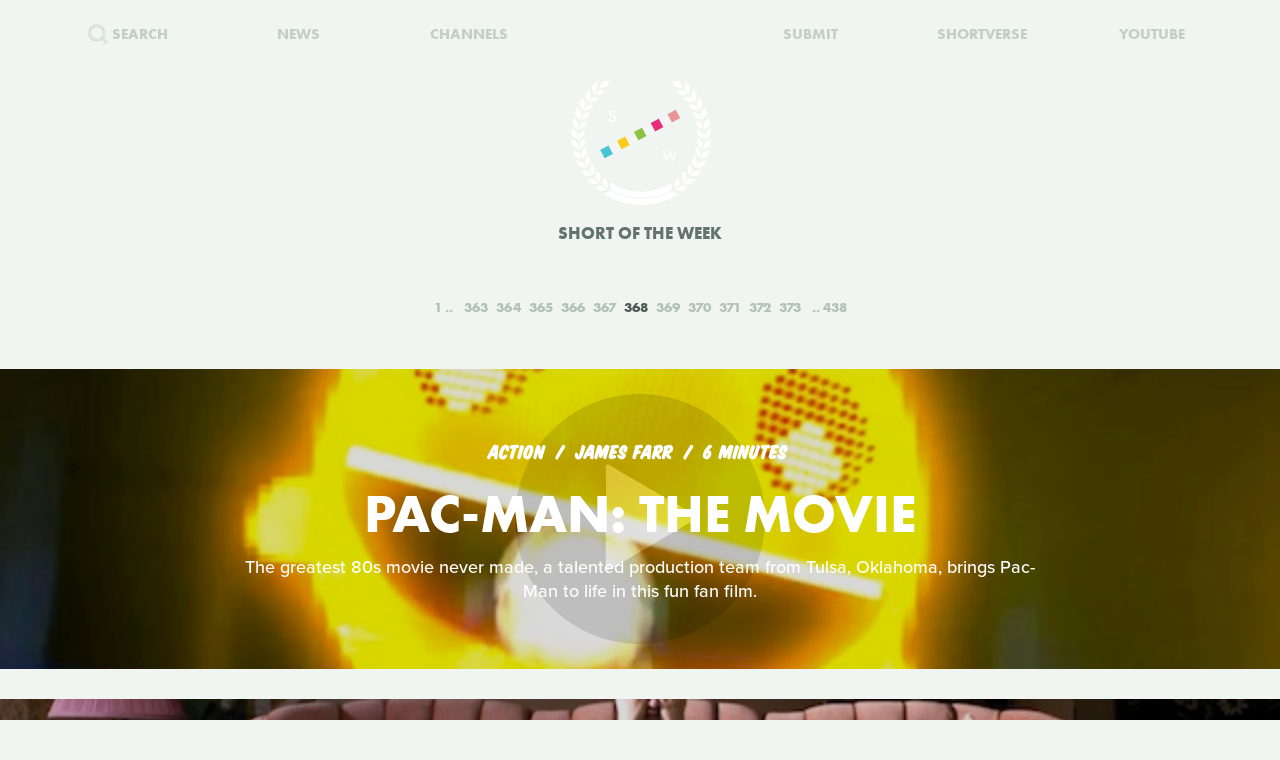

--- FILE ---
content_type: text/html; charset=UTF-8
request_url: https://www.shortoftheweek.com/?q=Clarendon+Work+Films&p=368
body_size: 27775
content:
<!DOCTYPE html>
<html>
    <head>
<!--
     _           _       ___ _   _                     _
 ___| |_ ___ ___| |_ ___|  _| |_| |_ ___ _ _ _ ___ ___| |_
|_ -|   | . |  _|  _| . |  _|  _|   | -_| | | | -_| -_| '_|
|___|_|_|___|_| |_| |___|_| |_| |_|_|___|_____|___|___|_,_|

         ___   ___
     _ _| | | |_  |
    | | |_  |_|  _|
     \_/  |_|_|___|

-->

        <title>Watch the Best Short Films | Short of the Week</title>

        <!-- Meta Data -->
        <meta charset="utf-8">
        <meta name="viewport"           content="width=device-width, initial-scale=1, maximum-scale=1, user-scalable=no, minimal-ui" />
        <meta name="robots"             content="follow, all" />
        <meta name="googlebot"          content="index, follow" />
        <meta name="revisit-after"      content="2 days" />
        <meta name="description"        content="Watch the most innovative stories—Documentary, Comedy, Sci-fi, Horror, Experimental, Animation, Inspiration, Student films, Award winners & more short films" />
        <meta name="keywords"           content="film, short films, shortoftheweek, action, live, videos, stories, creative, innovative, storytellers" />

        <meta itemprop="name"           content="Watch the Best Short Films | Short of the Week" />
        <meta itemprop="image"          content="//static.shortoftheweek.com/images/screenshot.jpg?v=4.4.0" />
        <meta itemprop="description"    content="Watch the most innovative stories—Documentary, Comedy, Sci-fi, Horror, Experimental, Animation, Inspiration, Student films, Award winners & more short films" />

        <meta name="apple-mobile-web-app-status-bar-style" content="black-translucent" />

        <!-- Open Graph -->
        <meta property="fb:app_id"      content="227134177306799" />
        <meta property="og:title"       content="Watch the Best Short Films | Short of the Week"/>
        <meta property="og:site_name"   content="Short of the Week"/>
        <meta property="og:email"       content="support@shortoftheweek.com"/>
        <meta property="og:url"         content="https://www.shortoftheweek.com/?q=Clarendon+Work+Films&p=368"/>
        <meta property="og:description" content="Watch the most innovative stories—Documentary, Comedy, Sci-fi, Horror, Experimental, Animation, Inspiration, Student films, Award winners & more short films" />
        <meta property="og:image"       content="https://static.shortoftheweek.com/images/screenshot.jpg" />
        <meta property="og:type"        content="article" />

        <!-- Twitter Cards -->
        <meta property="twitter:account_id"  content="19959735" />
        <meta property="twitter:card"        content="summary_large_image" />
        <meta property="twitter:site"        content="@ShortoftheWeek" />
        <meta property="twitter:title"       content="Watch the Best Short Films | Short of the Week" />
        <meta property="twitter:creator"     content="@ShortoftheWeek" />
        <meta property="twitter:description" content="Watch the most innovative stories—Documentary, Comedy, Sci-fi, Horror, Experimental, Animation, Inspiration, Student films, Award winners & more short films" />
        <meta property="twitter:url"         content="https://www.shortoftheweek.com/?q=Clarendon+Work+Films&p=368" />
        <meta property="twitter:image:src"   content="https://static.shortoftheweek.com/images/screenshot.jpg" />
        <meta property="twitter:image"       content="https://static.shortoftheweek.com/images/screenshot.jpg" />

        <!-- Linkage -->
        <link rel="shortcut icon" href="//static.shortoftheweek.com/images/favicon.ico" />

        <link rel="alternate" type="application/rss+xml" title="RSS" href="https://www.shortoftheweek.com/feed/" />
        <link rel="alternate" type="application/atom+xml" title="Atom 0.3" href="https://www.shortoftheweek.com/feed/atom/" />

        <link rel="apple-touch-icon" sizes="57x57" href="//static.shortoftheweek.com/images/apple-touch-icon-57x57.png" />
        <link rel="apple-touch-icon" sizes="114x114" href="//static.shortoftheweek.com/images/apple-touch-icon-114x114.png" />
        <link rel="apple-touch-icon" sizes="72x72" href="//static.shortoftheweek.com/images/apple-touch-icon-72x72.png" />
        <link rel="apple-touch-icon" sizes="144x144" href="//static.shortoftheweek.com/images/apple-touch-icon-144x144.png" />
        <link rel="apple-touch-icon" sizes="60x60" href="//static.shortoftheweek.com/images/apple-touch-icon-60x60.png" />
        <link rel="apple-touch-icon" sizes="120x120" href="//static.shortoftheweek.com/images/apple-touch-icon-120x120.png" />
        <link rel="apple-touch-icon" sizes="76x76" href="//static.shortoftheweek.com/images/apple-touch-icon-76x76.png" />
        <link rel="apple-touch-icon" sizes="152x152" href="//static.shortoftheweek.com/images/apple-touch-icon-152x152.png" />

        <link rel="stylesheet" type="text/css" href="/style/screen-latest.min.css?v=4.4.0" />

        <!-- Core Script -->
        <script>var BASE_URL = "//" + location.hostname;</script>
        <script>window.pm = { fromHead: 1 }</script>

        
<!-- This site is optimized with the Yoast SEO plugin v3.0.7 - https://yoast.com/wordpress/plugins/seo/ -->
<meta property="og:locale" content="en_US" />
<meta property="og:type" content="article" />
<meta property="og:site_name" content="Short of the Week" />
<meta name="twitter:card" content="summary_large_image"/>
<meta name="twitter:site" content="@shortoftheweek"/>
<meta name="twitter:creator" content="@shortoftheweek"/>
<!-- / Yoast SEO plugin. -->

		<script type="text/javascript">
			window._wpemojiSettings = {"baseUrl":"https:\/\/s.w.org\/images\/core\/emoji\/72x72\/","ext":".png","source":{"concatemoji":"https:\/\/www.shortoftheweek.com\/wp-includes\/js\/wp-emoji-release.min.js?ver=4.4.1"}};
			!function(a,b,c){function d(a){var c,d=b.createElement("canvas"),e=d.getContext&&d.getContext("2d");return e&&e.fillText?(e.textBaseline="top",e.font="600 32px Arial","flag"===a?(e.fillText(String.fromCharCode(55356,56806,55356,56826),0,0),d.toDataURL().length>3e3):"diversity"===a?(e.fillText(String.fromCharCode(55356,57221),0,0),c=e.getImageData(16,16,1,1).data.toString(),e.fillText(String.fromCharCode(55356,57221,55356,57343),0,0),c!==e.getImageData(16,16,1,1).data.toString()):("simple"===a?e.fillText(String.fromCharCode(55357,56835),0,0):e.fillText(String.fromCharCode(55356,57135),0,0),0!==e.getImageData(16,16,1,1).data[0])):!1}function e(a){var c=b.createElement("script");c.src=a,c.type="text/javascript",b.getElementsByTagName("head")[0].appendChild(c)}var f,g;c.supports={simple:d("simple"),flag:d("flag"),unicode8:d("unicode8"),diversity:d("diversity")},c.DOMReady=!1,c.readyCallback=function(){c.DOMReady=!0},c.supports.simple&&c.supports.flag&&c.supports.unicode8&&c.supports.diversity||(g=function(){c.readyCallback()},b.addEventListener?(b.addEventListener("DOMContentLoaded",g,!1),a.addEventListener("load",g,!1)):(a.attachEvent("onload",g),b.attachEvent("onreadystatechange",function(){"complete"===b.readyState&&c.readyCallback()})),f=c.source||{},f.concatemoji?e(f.concatemoji):f.wpemoji&&f.twemoji&&(e(f.twemoji),e(f.wpemoji)))}(window,document,window._wpemojiSettings);
		</script>
		<style type="text/css">
img.wp-smiley,
img.emoji {
	display: inline !important;
	border: none !important;
	box-shadow: none !important;
	height: 1em !important;
	width: 1em !important;
	margin: 0 .07em !important;
	vertical-align: -0.1em !important;
	background: none !important;
	padding: 0 !important;
}
</style>
<link rel='stylesheet' id='wp-polls-css'  href='https://www.shortoftheweek.com/wp-content/plugins/wp-polls/polls-css.css?ver=2.73.8' type='text/css' media='all' />
<style id='wp-polls-inline-css' type='text/css'>
.wp-polls .pollbar {
	margin: 1px;
	font-size: 18px;
	line-height: 20px;
	height: 20px;
	background: #46BFD1;
	border: 1px solid #46BFD1;
}

</style>
<link rel='https://api.w.org/' href='https://www.shortoftheweek.com/wp-json/' />
<link rel="EditURI" type="application/rsd+xml" title="RSD" href="https://www.shortoftheweek.com/xmlrpc.php?rsd" />
<link rel="wlwmanifest" type="application/wlwmanifest+xml" href="https://www.shortoftheweek.com/wp-includes/wlwmanifest.xml" /> 
<meta name="generator" content="WordPress 4.4.1" />
<link rel="alternate" type="application/json+oembed" href="https://www.shortoftheweek.com/wp-json/oembed/1.0/embed?url" />
<link rel="alternate" type="text/xml+oembed" href="https://www.shortoftheweek.com/wp-json/oembed/1.0/embed?url&#038;format=xml" />


        <style>
            html { opacity: 0 }
        </style>

<!-- Google tag (gtag.js) -->
<script async src="https://www.googletagmanager.com/gtag/js?id=G-93QTJ7RZ0S">
</script>
<script>
  window.dataLayer = window.dataLayer || [];
  function gtag(){dataLayer.push(arguments);}
  gtag('js', new Date());

  gtag('config', 'G-93QTJ7RZ0S');
</script>
    </head>

    <body class=" page-index ">
        <div class="loader"></div>

        <div class="replaceable-content h-entry">
            <header class="body-header">
                <div class="nav-fixed">
                    <div class="menu icon-menu">
                        <svg xmlns="//www.w3.org/2000/svg" width="20" height="23" xmlns:xlink="//www.w3.org/1999/xlink" x="0px" y="0px" viewBox="0 0 26.3 21" enable-background="new 0 0 26.3 21" xml:space="preserve">
                            <rect x="0" y="0" fill="#B2C2BB" width="26.3" height="3"/>
                            <rect x="0" y="9" fill="#B2C2BB" width="26.3" height="3"/>
                            <rect x="0" y="18" fill="#B2C2BB" width="26.3" height="3"/>
                        </svg>
                    </div>

                    <nav class="primary-nav">
                        <a class="nav-link search" href="/search/">
                            <svg xmlns="//www.w3.org/2000/svg" xmlns:xlink="//www.w3.org/1999/xlink" x="0px" y="0px" width="20px" height="20px" viewBox="0 0 20 20" enable-background="new 0 0 20 20" xml:space="preserve">
                                <g opacity="0.75">
                                    <circle fill-rule="evenodd" clip-rule="evenodd" fill="none" stroke="#B2C2BB" stroke-width="3" stroke-miterlimit="10" cx="8.788" cy="8.958" r="7.245"/>
                                    <line fill="none" stroke="#B2C2BB" stroke-width="3" stroke-miterlimit="10" x1="14.021" y1="13.965" x2="19" y2="18.943"/>
                                </g>
                            </svg>
                            <span>Search</span>
                        </a>
                        <a class="nav-link menu-item" href="/news/">
                            <span>News</span>
                        </a>
                        <a class="nav-link menu-item" href="/channels/">
                            <span>Channels</span>
                        </a>
                        <a class="nav-link nav-logo" href="/">
                                                    <i class="icon logo-graphic">
                                <svg version="1.1"
    id="Layer_1"
    xmlns="http://www.w3.org/2000/svg"
    xmlns:xlink="http://www.w3.org/1999/xlink"
    x="0"
    y="0"
    width="100"
    height="60"
    viewBox="0 0 93.712 56.92"
    enable-background="new 0 0 93.712 56.92"
    xml:space="preserve">

    <g>
        <polygon fill="#49C4D7" points="15.277,51.688 5.448,56.92 0.215,47.086 10.042,41.86" style="" />
        <polygon fill="#FACC1B" points="34.938,41.224 25.107,46.453 19.876,36.622 29.707,31.396" style="" />
        <rect x="41.501" y="22.895" transform="matrix(0.8828 -0.4697 0.4697 0.8828 -7.8534 25.4432)" fill="#8BC441" width="11.136" height="11.135" style="" />
        <polygon fill="#E92D7B" points="74.265,20.298 64.434,25.528 59.197,15.699 69.029,10.47" style="" />
        <rect x="80.825" y="1.968" transform="matrix(0.8828 -0.4697 0.4697 0.8828 6.5844 41.4646)" fill="#EA9699" width="11.138" height="11.137" style="" />

        <rect x="12.009" y="38.586" transform="matrix(0.8826 -0.4702 0.4702 0.8826 -18.6979 13.4507)" fill="#F4F5F5" width="11.136" height="11.137"/>
        <rect x="31.672" y="28.126" transform="matrix(0.8827 -0.4699 0.4699 0.8827 -11.4655 21.4523)" fill="#F4F5F5" width="11.134" height="11.134"/>
        <polygon fill="#F4F5F5" points="64.432,25.528 54.599,30.762 49.37,20.931 59.197,15.699"/>
        <rect x="70.996" y="7.199" transform="matrix(0.8828 -0.4698 0.4698 0.8828 2.9781 37.4693)" fill="#F4F5F5" width="11.135" height="11.136"/>
    </g>
</svg>                            </i>
                                                </a>
                        <a class="nav-link menu-item" href="https://www.shortverse.com/festivals/shortoftheweek?utm_source=shortoftheweek&amp;utm_medium=website&amp;utm_campaign=header">
                            <span>Submit</span>
                        </a>
			<a class="nav-link menu-item" href="https://www.shortverse.com/?utm_source=shortoftheweek&amp;utm_medium=website&amp;utm_campaign=header" target="_blank">
				<span>Shortverse</span>
			</a>
                        <a class="nav-link menu-item" href="https://www.youtube.com/channel/UCyp-EzJrdTOd9uNPvmdst-w" target="_blank">
                            <span>YouTube</span>
                        </a>
                                            </nav>
                </div>

                    <div class="laurel-wrap-lg">
        <i class="icon scrollable-logo logo-graphic push-top-lg">
            <svg version="1.1"
    id="Layer_1"
    xmlns="http://www.w3.org/2000/svg"
    xmlns:xlink="http://www.w3.org/1999/xlink"
    x="0"
    y="0"
    width="100"
    height="60"
    viewBox="0 0 93.712 56.92"
    enable-background="new 0 0 93.712 56.92"
    xml:space="preserve">

    <g>
        <polygon fill="#49C4D7" points="15.277,51.688 5.448,56.92 0.215,47.086 10.042,41.86" style="" />
        <polygon fill="#FACC1B" points="34.938,41.224 25.107,46.453 19.876,36.622 29.707,31.396" style="" />
        <rect x="41.501" y="22.895" transform="matrix(0.8828 -0.4697 0.4697 0.8828 -7.8534 25.4432)" fill="#8BC441" width="11.136" height="11.135" style="" />
        <polygon fill="#E92D7B" points="74.265,20.298 64.434,25.528 59.197,15.699 69.029,10.47" style="" />
        <rect x="80.825" y="1.968" transform="matrix(0.8828 -0.4697 0.4697 0.8828 6.5844 41.4646)" fill="#EA9699" width="11.138" height="11.137" style="" />

        <rect x="12.009" y="38.586" transform="matrix(0.8826 -0.4702 0.4702 0.8826 -18.6979 13.4507)" fill="#F4F5F5" width="11.136" height="11.137"/>
        <rect x="31.672" y="28.126" transform="matrix(0.8827 -0.4699 0.4699 0.8827 -11.4655 21.4523)" fill="#F4F5F5" width="11.134" height="11.134"/>
        <polygon fill="#F4F5F5" points="64.432,25.528 54.599,30.762 49.37,20.931 59.197,15.699"/>
        <rect x="70.996" y="7.199" transform="matrix(0.8828 -0.4698 0.4698 0.8828 2.9781 37.4693)" fill="#F4F5F5" width="11.135" height="11.136"/>
    </g>
</svg>        </i>
    </div>

    <h1 class="header-caption align-center">
        Short of the Week
    </h1>

                <nav class="secondary-nav align-center">
                    <div class="inner">
                        <h1 class="align-center">
                            <a href="https://www.shortoftheweek.com" class="home-link">
                                <i class="icon logo-graphic"></i>
                            </a>
                        </h1>

                        <div class="menu vertical-center">
                            <form id="FormSearch" class="fadeable" name="search" method="GET" action="https://www.shortoftheweek.com/search/" autocomplete="off">
                                <input id="FormSearchQuery" name="q" type="text" placeholder="search">
                            </form>

                                                            <div>
                                    <a class="nav-link fadeable" href="/">Home</a>
                                </div>
                                                            <div>
                                    <a class="nav-link fadeable" href="https://www.shortoftheweek.com/channels/">Channels</a>
                                </div>
                                                            <div>
                                    <a class="nav-link fadeable" href="https://www.shortoftheweek.com/news/">News</a>
                                </div>
                                                            <div>
                                    <a class="nav-link fadeable" href="https://www.shortverse.com?utm_source=shortoftheweek&utm_medium=website&utm_campaign=header">Shortverse</a>
                                </div>
                                                            <div>
                                    <a class="nav-link fadeable" href="http://shop.shortoftheweek.com/products">Shop</a>
                                </div>
                                                            <div>
                                    <a class="nav-link fadeable" href="https://www.shortverse.com/festivals/shortoftheweek?utm_source=shortoftheweek&utm_medium=website&utm_campaign=header">Submit a Film</a>
                                </div>
                            
                            <a class="nav-link nav-close fadeable">
                                <img src="//static.shortoftheweek.com/images/symbols/close.svg" width="40" alt="Close">
                            </a>
                        </div>
                    </div>
                </nav>
            </header>

                <main>

        
        <div class="pagination top">
            
<div class="paging margin-center"><!--
            --><a class="first" href="?q=Clarendon+Work+Films&amp;p=1">1</a><!--
    
            --><a class="" href="?q=Clarendon+Work+Films&amp;p=363">363</a><!--
            --><a class="" href="?q=Clarendon+Work+Films&amp;p=364">364</a><!--
            --><a class="" href="?q=Clarendon+Work+Films&amp;p=365">365</a><!--
            --><a class="" href="?q=Clarendon+Work+Films&amp;p=366">366</a><!--
            --><a class="" href="?q=Clarendon+Work+Films&amp;p=367">367</a><!--
            --><a class="active" href="?q=Clarendon+Work+Films&amp;p=368">368</a><!--
            --><a class="" href="?q=Clarendon+Work+Films&amp;p=369">369</a><!--
            --><a class="" href="?q=Clarendon+Work+Films&amp;p=370">370</a><!--
            --><a class="" href="?q=Clarendon+Work+Films&amp;p=371">371</a><!--
            --><a class="" href="?q=Clarendon+Work+Films&amp;p=372">372</a><!--
            --><a class="" href="?q=Clarendon+Work+Films&amp;p=373">373</a><!--
    
            --><a class="last" href="?q=Clarendon+Work+Films&amp;p=438">438</a><!--
    -->
</div>
        </div>

        <div class="video-list vertical-post-list"></div>

        <div class="infinite-scroll align-center">
            <img src="//static.shortoftheweek.com/images/indicators/activity.gif" width="50" height="50" class="icon-loader" alt="Loading">
        </div>

        <div class="pagination bottom">
            <div class="pagination-group">
                                    <a name="PaginationMore" class="action-load-more" href="#more">More</a>
                
                <div class="paging">
                    
<div class="paging margin-center"><!--
            --><a class="first" href="?q=Clarendon+Work+Films&amp;p=1">1</a><!--
    
            --><a class="" href="?q=Clarendon+Work+Films&amp;p=363">363</a><!--
            --><a class="" href="?q=Clarendon+Work+Films&amp;p=364">364</a><!--
            --><a class="" href="?q=Clarendon+Work+Films&amp;p=365">365</a><!--
            --><a class="" href="?q=Clarendon+Work+Films&amp;p=366">366</a><!--
            --><a class="" href="?q=Clarendon+Work+Films&amp;p=367">367</a><!--
            --><a class="active" href="?q=Clarendon+Work+Films&amp;p=368">368</a><!--
            --><a class="" href="?q=Clarendon+Work+Films&amp;p=369">369</a><!--
            --><a class="" href="?q=Clarendon+Work+Films&amp;p=370">370</a><!--
            --><a class="" href="?q=Clarendon+Work+Films&amp;p=371">371</a><!--
            --><a class="" href="?q=Clarendon+Work+Films&amp;p=372">372</a><!--
            --><a class="" href="?q=Clarendon+Work+Films&amp;p=373">373</a><!--
    
            --><a class="last" href="?q=Clarendon+Work+Films&amp;p=438">438</a><!--
    -->
</div>
                </div>
            </div>
        </div>

    </main>

            <footer class="body-footer dark-bar">
                <div class="social-media align-center">
                    <h3 class="flush">YouTube Channel</h3>
                    <a href="https://www.youtube.com/channel/UCyp-EzJrdTOd9uNPvmdst-w/?sub_confirmation=1"
                        class="label-youtube label-social"
                        target="_blank">SUBSCRIBE</a>
                </div>

                <nav><!--
                                            --><a class="nav-link" href="/">Home</a>
                        <!--
                                            --><a class="nav-link" href="https://www.shortoftheweek.com/channels/">Channels</a>
                        <!--
                                            --><a class="nav-link" href="https://www.shortverse.com?utm_source=shortoftheweek&utm_medium=website&utm_campaign=footer">Shortverse</a>
                        <!--
                                            --><a class="nav-link" href="https://shop.shortoftheweek.com">Shop</a>
                        <!--
                                            --><a class="nav-link" href="https://www.shortverse.com/festivals/shortoftheweek?utm_source=shortoftheweek&utm_medium=website&utm_campaign=footer">Submit a Film</a>
                        <!--
                                            --><a class="nav-link" href="https://www.shortoftheweek.com/news/">News</a>
                        <!--
                                            --><a class="nav-link" href="https://www.shortoftheweek.com/jobs/">Jobs</a>
                        <!--
                                            --><a class="nav-link" href="https://www.shortoftheweek.com/about/">About</a>
                        <!--
                                            --><a class="nav-link" href="https://www.shortoftheweek.com/sponsorship/">Sponsorship</a>
                        <!--
                                    -->
                    <a class="nav-link nav-link-no-break" href="/login">Login</a> /
                    <a class="nav-link nav-link-no-break" href="/register">Sign Up</a>
                </nav>

                <div class="newsletter align-center push-top">
                    <h3 class="flush">Sign up for our weekly newsletter!</h3>
                    <span class="subtitle">The best short films delivered to your inbox.</span>

                    <form id="NewsletterForm" class="push-bottom-lg push-top" method="POST">
                        <input type="hidden" name="u" value="e065fe439b51b4e423d27119b">
                        <input type="hidden" name="id" value="bf235fe23b">
                        <input type="hidden" name="group[1][9]" value="1" data-type="Source/MC Signup">
                        <input type="hidden" name="group[9][25]" value="1" data-type="Settings/Weekly">

                        <div class="state state-unsent">
                            <input type="email" placeholder="Your email here" autocapitalize="off" autocorrect="off" name="MERGE0" id="MERGE0" size="25" value=""> <br>

                            <button class="cta" type="submit">Join</button>
                        </div>

                        <small class="recaptcha-note">
                            This site is protected by reCAPTCHA and the
                            <br />
                            Google
                            <a href="https://policies.google.com/privacy">Privacy Policy</a> and
                            <a href="https://policies.google.com/terms">Terms of Service</a> apply.
                        </small>

                        <div class="state state-success">
                            <small><b>You are now on the list!</b></small>
                        </div>

                        <div class="state state-error">
                            <small><b>You are already subscribed.</b></small>
                        </div>

                        <div class="state state-custom">
                            <small><b>An error has occurred with your submission.</b></small>
                        </div>
                    </form>
                </div>

                <div class="social-media align-center">
                    <h3 class="flush">Follow us</h3>
                    <a href="https://www.facebook.com/shortoftheweek" class="label-facebook label-social" target="_blank">FACEBOOK</a>
                    <a href="https://twitter.com/shortoftheweek" class="label-twitter label-social" target="_blank">TWITTER</a>
                </div>

                <small class="push-top-lg copyright">
                    <span>2007 - 2026 &copy; Short of the Week, LLC.</span>
                    &nbsp;&verbar;&nbsp;
                    <a href="/privacy-policy/">Privacy Policty</a>
                    &nbsp;&verbar;&nbsp;
                    <a href="/terms-and-conditions/">Terms &amp; Conditions</a>
                </small>
            </footer>

                            <!-- Administrators -->
                    </div>

        

        
        <!-- Templates -->
        
<script id="tpl-module-news-article" type="text/template">
    
<article class="news-preview {% if model.getBackgroundImage() %}has-image{% else %}no-image{% endif %} {% if not ignoreColor %}{{ model.getTextColor() }}{% endif %}">
    <header style="background-image: url({{ model.getBackgroundImage() }});">
        <div class="content">
            <div class="details">
                <address>
                    {% if model.getCategories.length > 0 %}<span class="p-category"><a href="{{ model.getCategories.at(0).getURL() }}">{{ model.getCategories.at(0).getDisplayName() }}</a></span>{% endif %}
                    <time class="dt-published published" pubdate datetime="{{ model.getCreatedAt() }}">{{ model.getCreatedAt(true) }}</time>
                </address>
            </div>

            <h1 class="entry-title">{{ model.getTitle() }}</h1>

            <div class="align-center push-top">
                <a class="p-author h-card author-credit" href="{{ model.getAuthor().getURL() }}" rel="author">
                    <img src="{{ model.getAuthor().getAvatar() }}" alt="Avatar">
                    {{ model.getAuthor().getDisplayName() }}
                </a>
            </div>
        </div>
    </header>
</article>

<article class="news-article article-wrapper {{ className }}">
    <section class="article editorial content entry-content" id="Content">
        <div class="social-buttons"></div>

        {% if content %}
            {{ content }}
        {% else %}
            {{ model.getContent() }}
        {% endif %}

    </section>
</article>


</script>

<script id="tpl-module-news-preview" type="text/template">
    
<article id="{{ model.id }}" class="news-preview {{ className }} {% if model.getBackgroundImage() %}has-image{% else %}no-image{% endif %} {% if not ignoreColor %}{{ model.getTextColor() }}{% endif %}">
    <header style="background-image: url({{ model.getBackgroundImage() }});">
        <div class="content">
            <div class="details">
                <address>
                    {% if model.getCategories.length > 0 %}<span>{{ model.getCategories.at(0).getDisplayName() }}</span>{% endif %}
                    <time pubdate datetime="{{ model.getCreatedAt() }}">{{ model.getCreatedAt(true) }}</time>
                </address>
            </div>

            <h1>
                <a href="{{ model.getURL() }}" rel="bookmark">{{ model.getTitle() }}</a>
            </h1>

            <div class="description">
                <p>
                    {{ model.getPreview(2) }}
                </p>
            </div>

            {% if model.hasSubscriptions() %}
            <div class="doggyear subscription-{{ model.getSubscription(0) }}">
                {{ model.getSubscription(0) }}
            </div>
            {% endif %}
        </div>
    </header>

    <section class="news-excerpt">
    </section>
</article>


</script>

<script id="tpl-module-video-player" type="text/template">
    
<section class="video-player {% if not ignoreColor %}{{ model.getTextColor() }}{% endif %}">

    <div class="embed-wrapper" data-src="{{ model.getEmbeddableVideo() }}">

    </div>

    <article class="content align-center">
        <a href="{{ model.getURL() }}" class="symbol-play">Play</a>

        <div class="details">
            <span>{{ model.getGenre.getDisplayName() }}</span>
            {% if model.getFilmmaker() %}
                <span>
                {% if model.getFilmmakersCount() > 2 %}
                    {{ model.getFilmmakers()[0] }} &amp; {{ model.getFilmmakersCount() - 1 }} Others
                {% else %}
                    {% for filmmaker in model.getFilmmakers() %}
                        {{ filmmaker }}{% if not loop.last %} &amp; {% endif %}
                    {% endfor %}
                {% endif %}
                </span>
            {% endif %}

            {% if model.getDuration() %}<time>{{ model.getDuration() }} minutes</time>{% endif %}

            <div class="labels">
                {% for label in model.getLabels() %}
                    <a href="#{{ label|lower }}" class="p-category label-{{ label|lower }}">{{ label }}</a>
                {% endfor %}
            </div>
        </div>

        <h1 class="title p-name entry-title">{{ model.getTitle() }}</h1>

        <div class="description p-summary entry-summary">
            {{ model.getExcerpt() }}
        </div>

        <div class="social-media pad-30">
{#
            <a href="https://www.facebook.com/sharer/sharer.php?u={{ model.getFacebookURL() }}" class="label-facebook label-social" target="_blank">LIKE</a>
            <a href="https://twitter.com/share?via=shortoftheweek&amp;url={{ model.getURL() }}&amp;text={{ model.getTwitterText() }}" class="label-twitter label-social" target="_blank">TWEET</a>
#}
            <a href="#read-more" class="action-read-article label-white label-action" target="_blank">READ REVIEW</a>
{#
            <div class="icon-chevron-down"></div>
#}
        </div>
    </article>

</section>
</script>

<script id="tpl-module-video-preview" type="text/template">
    
<article id="{{ model.id }}" class="video-preview {{ className }} {% if not ignoreColor %}{{ model.getTextColor() }}{% endif %}">
    <a href="{{ model.getURL() }}" class="symbol-play">Play</a>

    <header {% if not ignoreBackground %}style="background-image: url({{ model.getBackgroundImage() }});"{% endif %}>
        <div class="content">
            <div class="details">
                <span>{{ model.getGenre.getDisplayName() }}</span>
                {% if model.getFilmmaker() %}
                    <span>
                    {% if model.getFilmmakersCount() > 2 %}
                        {{ model.getFilmmakers()[0] }} &amp; {{ model.getFilmmakersCount() - 1 }} Others
                    {% else %}
                        {% for filmmaker in model.getFilmmakers() %}
                            {{ filmmaker }}{% if not loop.last %} &amp; {% endif %}
                        {% endfor %}
                    {% endif %}
                    </span>
                {% endif %}

                {% if model.getDuration() %}<time>{{ model.getDuration() }} minutes</time>{% endif %}

                <div class="labels">
                    {% for label in model.getLabels() %}
                        <a href="#{{ label|lower }}" class="label-{{ label|lower }}">{{ label }}</a>
                    {% endfor %}
                </div>
            </div>

            <h1><a href="{{ model.getURL() }}" rel="bookmark">{{ model.getTitle() }}</a></h1>

            {% if model.getPreview() %}
                <p class="description">{{ model.getPreview() }}</p>
            {% endif %}

            {% if shareModel %}
                <!-- Social -->
                <div class="social-media push-top align-center">
                    <a href="https://www.facebook.com/sharer/sharer.php?u={{ shareModel.getFacebookURL() }}" class="label-facebook label-social" data-type="facebook" target="_blank">LIKE</a>
{#
                    <a href="https://twitter.com/share?via=shortoftheweek&amp;url={{ shareModel.getURL() }}&amp;text={{ shareModel.getTwitterText() }}" data-type="twitter" class="label-twitter label-social" target="_blank">TWEET</a>
#}
                </div>
            {% endif %}

            {% if model.hasSubscriptions() %}
            <div class="doggyear subscription-{{ model.getSubscription(0) }}">
                {{ model.getSubscription(0) }}
            </div>
            {% endif %}
        </div>
    </header>
</article>

</script>

<script id="tpl-svg-logo" type="text/template">
    <svg version="1.1"
    id="Layer_1"
    xmlns="http://www.w3.org/2000/svg"
    xmlns:xlink="http://www.w3.org/1999/xlink"
    x="0"
    y="0"
    width="100"
    height="60"
    viewBox="0 0 93.712 56.92"
    enable-background="new 0 0 93.712 56.92"
    xml:space="preserve">

    <g>
        <polygon fill="#49C4D7" points="15.277,51.688 5.448,56.92 0.215,47.086 10.042,41.86" style="fill: XXXXXX" />
        <polygon fill="#FACC1B" points="34.938,41.224 25.107,46.453 19.876,36.622 29.707,31.396" style="fill: XXXXXX" />
        <rect x="41.501" y="22.895" transform="matrix(0.8828 -0.4697 0.4697 0.8828 -7.8534 25.4432)" fill="#8BC441" width="11.136" height="11.135" style="fill: XXXXXX" />
        <polygon fill="#E92D7B" points="74.265,20.298 64.434,25.528 59.197,15.699 69.029,10.47" style="fill: XXXXXX" />
        <rect x="80.825" y="1.968" transform="matrix(0.8828 -0.4697 0.4697 0.8828 6.5844 41.4646)" fill="#EA9699" width="11.138" height="11.137" style="fill: XXXXXX" />

        <rect x="12.009" y="38.586" transform="matrix(0.8826 -0.4702 0.4702 0.8826 -18.6979 13.4507)" fill="#F4F5F5" width="11.136" height="11.137"/>
        <rect x="31.672" y="28.126" transform="matrix(0.8827 -0.4699 0.4699 0.8827 -11.4655 21.4523)" fill="#F4F5F5" width="11.134" height="11.134"/>
        <polygon fill="#F4F5F5" points="64.432,25.528 54.599,30.762 49.37,20.931 59.197,15.699"/>
        <rect x="70.996" y="7.199" transform="matrix(0.8828 -0.4698 0.4698 0.8828 2.9781 37.4693)" fill="#F4F5F5" width="11.135" height="11.136"/>
    </g>
</svg></script>
        <!-- Scripts -->

        <script type='text/javascript'>
/* <![CDATA[ */
var pollsL10n = {"ajax_url":"https:\/\/www.shortoftheweek.com\/wp-admin\/admin-ajax.php","text_wait":"Your last request is still being processed. Please wait a while ...","text_valid":"Please choose a valid poll answer.","text_multiple":"Maximum number of choices allowed: ","show_loading":"1","show_fading":"1"};
/* ]]> */
</script>
<script type='text/javascript' src='https://www.shortoftheweek.com/wp-content/plugins/wp-polls/polls-js.js?ver=2.73.8'></script>
<script type='text/javascript' src='https://www.shortoftheweek.com/wp-includes/js/wp-embed.min.js?ver=4.4.1'></script>


        <script src="//www.youtube.com/iframe_api"></script>
        <script src="/script/vendor.js?v=4.4.0"></script>
                <script src="/script/app-latest.min.js?v=4.4.0"></script>
                <script>
          (function(d) {
            var config = {
              kitId: "pea7ehd",
              scriptTimeout: 3000,
              async: true
            },
            h=d.documentElement,t=setTimeout(function(){h.className=h.className.replace(/\bwf-loading\b/g,"")+" wf-inactive";},config.scriptTimeout),tk=d.createElement("script"),f=false,s=d.getElementsByTagName("script")[0],a;h.className+=" wf-loading";tk.src='https://use.typekit.net/'+config.kitId+'.js';tk.async=true;tk.onload=tk.onreadystatechange=function(){a=this.readyState;if(f||a&&a!="complete"&&a!="loaded")return;f=true;clearTimeout(t);try{Typekit.load(config)}catch(e){}};s.parentNode.insertBefore(tk,s)
          })(document);
        </script>

        
        <!-- Initialize -->
        <script id="initScripts" type="text/javascript">
            window.config = {
                BUILD        : "4.3.2",
                CAST_APP_ID  : "",
                CAST_APP_NAME: "",
                CAT_PROMOTED : "",
                REFERRER     : "",
                OVERRIDE_LOG: true,
                BC           : 10,
                USER         : false            };

            
    window.page = new window.pm.Page_Home({
        el        : window.pm.$body,
        json_posts: {"count":10,"limit":10,"page":368,"total":4375,"page_max":438,"_links":{"first":"https:\/\/www.shortoftheweek.com\/?limit=10&page=1","last":"https:\/\/www.shortoftheweek.com\/?limit=10&page=438","next":"https:\/\/www.shortoftheweek.com\/?limit=10&page=369","previous":"https:\/\/www.shortoftheweek.com\/?limit=10&page=367"},"data":[{"ID":10756,"post_author":"45","post_content":"<p>If this summer\u2019s release of <em>Battleship<\/em> was any indication, when it comes to Hollywood, nothing is sacred. As guys in fancy suits are surely quick to attest, brand recognition is good, nostalgia is profitable. So, when I found out that a short film had been made about Pac-Man--you know that classic Namco arcade game about a yellow dot that eats stuff--I barely raised an eyebrow. Of course that\u2019s been made! Big surprise! Well, after watching the film, I can assure you that it truly is a surprise, mainly because it\u2019s actually good.\r<\/p>\n\n\r<p>Being tagged as the greatest 80's movie never made, <em>Pac-Man: The Movie<\/em> is 6 minutes of compelling action combined with imagination and style. \u00a0In a clever premise, the film manages to address what is seemingly impossible: \u201cHow does Pac-Man exist in a live action world?\u201d \u00a0The movie\u2019s answer isn\u2019t necessarily realistic, but it does set-up a fun pseudo-reality for our digital protagonist to play in. The film reimagines classic gaming conventions within a futuristic testing ground, providing just enough world building minutiae to where you actually buy into the fantasy.\r<\/p>\n\n\r<p>With its tongue planted firmly in cheek, <em>Pac-Man<\/em> manages to hit the tonal sweet-spot for a movie about a yellow sphere that eats white dots and pixellated cherries. It\u2019s serious enough to be engaging, silly enough to keep us smiling. \u00a0References to the game are always smart, never cloying. \u00a0While I hearkened earlier to the cynicism of a Hollywood that wants literally to turn anything recognizable into a movie, Pac-Man\u2019s fan-film roots make the whole process seem so much more pure. \u00a0After all, the team behind the film, a Tulsa, Oklahoma boutique video production house, are clearly fans first, not sleazy miners of childhood remembrance. For <a title=\"Steele House website\" href=\"http:\/\/www.steelehouse.com\/\">Steelehouse Productions<\/a>, this is about bringing a ridiculous concept to credible life. And, they do so with aplomb. The short moves quickly and the computer generated action sequences are genuinely thrilling.\r<\/p>\n\n\r<p>But, beyond the fun, cartoon action, the film, unwittingly, is representative of a particular facet of today\u2019s media savvy culture. I like to moniker it \u00a0the \u201cKirby Ferguson <a title=\"Everything is a Remix\" href=\"\/\/www.shortoftheweek.com\/2011\/02\/06\/everything-is-a-remix\/\">Everything is a Remix<\/a> philosophy.\u201d \u00a0It seems that all creative content today--more so than ever--is built on what came before it: everything old is new, everything new is spawned from something old. When viewed from this perspective, the notion of creation from nostalgia may actually be a positive idea, not as soulless or nefarious as one might think. \u00a0Talented filmmakers and creatives are able to pull from all aspects of our common culture, to build, re-build, mold, and ultimately, output content that redefines as much as it emulates. Movies like <em>Pac-Man<\/em> are just the beginning, and, frankly, for us short film lovers, that\u2019s a very good thing.<\/p><!--ocf-->","post_date":"2012-08-08 11:43:08","post_title":"Pac-Man: The Movie","post_name":"pac-man-the-movie","background_image":"\/\/static.shortoftheweek.com\/wp-content\/uploads\/2012\/08\/PacMan_hi.jpg","categories":{"count":5,"limit":10,"page":1,"total":0,"page_max":0,"_links":{"first":"https:\/\/www.shortoftheweek.com\/?limit=10&page=1","last":"https:\/\/www.shortoftheweek.com\/?limit=10&page=0","next":"https:\/\/www.shortoftheweek.com\/?limit=10&page=0","previous":"https:\/\/www.shortoftheweek.com\/?limit=10&page=1"},"data":[{"ID":100,"color":"#DB3377","display_name":"Action","slug":"action"},{"ID":890,"color":"#FF0059","display_name":"Fan Film","slug":"fan-film"},{"ID":135,"color":"#FFA200","display_name":"Other Worlds","slug":"other-worlds"},{"ID":123,"color":"#9A7E70","display_name":"Special FX","slug":"special-fx"},{"ID":63,"color":"#B35D5F","display_name":"USA","slug":"usa"}]},"author":{"display_name":"Ivan Kander","first_name":"Ivan","last_name":"Kander","ID":"45","subscriptions":[],"company":"Lucky 9 Studios, LLC","occupation":"Filmmaker\/Motion Designer","phone":"703-727-4362","notification_weekly":null,"notification_daily":null,"notification_texts":"1","email":"ikander@gmail.com","real_name":"Ivan Kander"},"country":{"ID":63,"color":"#B35D5F","display_name":"USA","slug":"usa"},"filmmaker":"James Farr","labels":false,"links":[{"url":"https:\/\/vimeo.com\/46717788","label":"Vimeo"},{"url":"http:\/\/projectyellowsphere.com\/","label":"Film Website"}],"duration":"6","genre":{"ID":100,"color":"#DB3377","display_name":"Action","slug":"action"},"play_link":"http:\/\/player.vimeo.com\/video\/46717788","play_link_target":"video","post_excerpt":"The greatest 80s movie never made, a talented production team from Tulsa, Oklahoma, brings Pac-Man to life in this fun fan film.","production":"Steelehouse Productions","style":{"ID":123,"color":"#9A7E70","display_name":"Special FX","slug":"special-fx"},"subscriptions":[],"tags":{"count":0,"limit":10,"page":1,"total":0,"page_max":0,"_links":{"first":"https:\/\/www.shortoftheweek.com\/?limit=10&page=1","last":"https:\/\/www.shortoftheweek.com\/?limit=10&page=0","next":"https:\/\/www.shortoftheweek.com\/?limit=10&page=0","previous":"https:\/\/www.shortoftheweek.com\/?limit=10&page=1"},"data":[]},"text_color":"","twitter_text":"Pac-Man%3A+The+Movie+%7C+Short+Film","thumbnail":"\/\/static.shortoftheweek.com\/wp-content\/uploads\/2012\/08\/PacMan_hi.jpg","type":"video","topic":{"ID":135,"color":"#FFA200","display_name":"Other Worlds","slug":"other-worlds"}},{"ID":10203,"post_author":"3","post_content":"<p>Well this is a treat. Jamie Travis is one of the most striking and original filmmakers to grace the short form in recent memory. And in preparation for the theatrical release of his debut Sundance feature <a href=\"http:\/\/focusfeatures.com\/for_a_good_time_call\"><em>For a Good Time, Call\u2026<\/em> <\/a>we have been gifted his entire shorts catalog on Vimeo. <a href=\"http:\/\/www.torontoscreenshots.com\/\">James McNally<\/a> recently <a href=\"\/\/www.shortoftheweek.com\/2012\/08\/03\/interview-with-jamie-travis-the-armoire\/\">interviewed Travis<\/a> for us in a very insightful piece, but here I'd like to lead you into a more in-depth appraisal of his work.\r<\/p>\n\n\r<p>Travis' films on Vimeo are a sizable endowment, at the heart of which lie two trilogies, <em>The Saddest Children in the World<\/em> and <em>The Patterns Trilogy<\/em>. While long,\u00a0watching them is an\u00a0undertaking worth your time. It is the nature of the short film game that Travis is an unfamiliar name to many, but trust me that his reputation within the world of festival short film is large. I can't think of any contemporary short filmmaker whose DVD collection was the subject of a <a href=\"\/\/www.shortoftheweek.com\/2010\/08\/05\/short-film-articles-in-nytimes-slate\/\">glowing in-depth review from the New York Times<\/a>, let alone one who had yet to make a feature-film debut.\r<\/p>\n\n\r<p>Travis' work possesses strong traits, making his films instantly recognizable. On the festival circuit they greatly stood out in the way they contrasted with the output of his short filmmaking peers. Surrounded in programs by shaky cam verit\u00e9 auteurs, Travis entices via exquisite formalism. Tasteful styling defines his film's production design, and it does not idly stand by\u2014set and prop design are in fact elevated, interacting with the characters like an additional actor. His restrained photographic techniques, long takes and limited movement are likewise at odds in an era of kinetic editing and of digital manipulation.\r<\/p>\n\n\r<p>Where to begin? Travis' formalist mastery of retro kitschy production design is one of his key signatures, so if you're looking for Travis at his paisley and plaid best, then <em>The Saddest Boy in the World<\/em>, the second \"<em>Saddest Children<\/em>\" film is the place to start.\u00a0However, he is also known for subtly surreal psychological portraits. Immaculate pacing and rhythm, alongside the production design eye-candy, carry the viewer through sparsely plotted scenarios imbued with sometimes suffocating paranoid and sexual tones. <em>The Patterns Trilogy<\/em> accomplished this aspect of his work most boldly.\r<\/p>\n\n\r<p>But, if this is indeed your introduction to Travis, I will suggest you start the way I did. <em>The Armoire<\/em> is his latest and perhaps last short work, a synthesis of the two impulses defined above.\u00a0It is an ambitious, yet very personal short, and I remember it transfixing me in the audience of SiFF 2009, when it won best in show.\r<\/p>\n\n\r<p>******\r<\/p>\n\n\r<p><em>The Armoire<\/em> is the completion of the \"<em>Saddest Children in the World Trilogy<\/em>\" and follows Aaron, a mild mannered choir student, whose best friend Tony goes missing after a game of hide and seek. While the community is in uproar over the mystery, the film is resolutely interior to Aaron's experience. Is there more he's not telling? And will hypnosis unveil these secrets?\r<\/p>\n\n\r<p>Melodramatic with a comedic streak, the film is a psychological portrait of Aaron, peeling back the complexity of his turmoil underneath an exaggeratedly idyllic surface. The angelic looking boy, played with disarming reserve by <a href=\"http:\/\/www.imdb.com\/name\/nm2336753\/\">William Cuddy<\/a>, is literally a choir boy! These characteristics lead many to compare Travis to Douglas Sirk - indeed, Sirk-esque themes of being trapped within a disapproving society have proven to be powerful with gay filmmakers such as Travis, notably Todd Haynes with his homage <em><a href=\"http:\/\/www.imdb.com\/title\/tt0297884\/\">Far From Heaven<\/a><\/em>. Travis mines this territory by exploring the sexual gamesmanship of Tony and Aaron through explicit and shocking symbolism. Surreally, Tony's specter surfaces throughout the film, goading Aaron, taunting him, in scenes such as the one where Tony's disembodied arms sharpen a pencil in Aaron's lap during class.\r<\/p>\n\n\r<p>In an <a href=\"http:\/\/www.xtra.ca\/public\/toronto\/hideseek_with_filmmaker_jamie_travis_at_tiff-7429.aspx\">excellent piece <\/a>about the film written at the time of the film's Toronto International Film Fest debut, Jon Davies got the filmmaker to open up a bit about the inspiration for Tony and Aaron's relationship. Travis explains that his own sexual awakening occurred at a young age, in a relationship that was very surreptitious. <em>\u201cIt\u2019s all unspoken and symbolic, and that\u2019s how it was for me when I had my first sexual partner at a very young age. It was an almost sadomasochistic emotional relationship, everything was unspoken and happened because of a game. We never just said, \u2018Wanna do this?\u2019 It was always, \u2018Wanna play this game, that gets us to this other game that then starts this other game\u2026 and then finally we can be naked in the closet together.\"<\/em> This is a very precise description of Tony and Aaron's relationship, where truth and dare and hide and seek, allow Tony to subtly dominate Aaron. After all, it is Tony who always gets the top bunk.\r<\/p>\n\n\r<p>This fog of sexual confusion untangling in Aaron's mind is the true plot of the film. While the reveal of Tony's fate is dramatic, it is exposed with nearly 8 minutes left in the film. A lesser filmmaker, with inexact\u00a0intentions, might save this for the climax, but for Travis it is merely a turning point, and is emblematic of his confident approach. The ability to guide the viewer through a long short is an impressive accomplishment, and his trademark style definitely helps. His reserved shooting techniques emphasize the film's masterful compositions, and he often substitutes slow, precise camera movements in for editing when it comes time to reframe. This mannered approach complements the stereotypically ideal setting Travis constructs, and it also thematically reinforces the concept of control, which Aaron is struggling to secure. This care has an effect on the viewer as well; you feel that a film in such command of its presentation is one worth staying focused upon.\r<\/p>\n\n\r<p>This care taken in crafting each image is enabled through a rather rare approach for a short film. Unlike previous works, Travis constructed the set of <em>The Armoire<\/em> on a soundstage, allowing for exacting control in shot construction.\u00a0Details can be found in MarBelle's <a href=\"http:\/\/www.directorsnotes.com\/2010\/03\/04\/dn-ep-159-the-armoire-%E2%80%93-jamie-travis\/\">excellent podcast<\/a> with Travis about the film, but notably the long shots that open the film, and direct framing of Aaron and the titular armoire, would have been impossible in the confines of a normal home.\r<\/p>\n\n\r<p>Travis mentions that audiences are often confused by <em>The Armoire<\/em>. It strikes a very weird blend of tones: drama, comedy, even psychological horror\u2014and of course Tony's fate is quite absurd. The director, for what it's worth, finds the film to be much more comedic than most give it credit for, and despite the macabre twist, he finds the film to be an uplifting end note to the \"Saddest Children\" trilogy, as Aaron seeks to take control of his fear and confusion in the process of cementing his identity. I'd argue that regardless of where the film goes in terms of plot or thematic development, it is a massive accomplishment in terms of style and skill, and well worth your time. To see a short with its elements constructed with such care and whose\u00a0rhythms\u00a0sweep you up so easily, is a special treat indeed. Shorts are usually celebrated for the ideas behind them, their concepts, plots, and twists, but not their execution. While <em>The Armoire<\/em> is strong in those categories as well, it is rare for the actual process of filmmaking to stun you in a way such as <em>The Armoire<\/em>. It is a fantastic short, I hope you enjoy!<\/p><!--ocf-->","post_date":"2012-08-06 08:49:09","post_title":"The Armoire","post_name":"the-armoire","background_image":"\/\/static.shortoftheweek.com\/wp-content\/uploads\/2012\/06\/armoire_hi.jpg","categories":{"count":4,"limit":10,"page":1,"total":0,"page_max":0,"_links":{"first":"https:\/\/www.shortoftheweek.com\/?limit=10&page=1","last":"https:\/\/www.shortoftheweek.com\/?limit=10&page=0","next":"https:\/\/www.shortoftheweek.com\/?limit=10&page=0","previous":"https:\/\/www.shortoftheweek.com\/?limit=10&page=1"},"data":[{"ID":72,"color":"#9A7E70","display_name":"Canada","slug":"canada"},{"ID":151,"color":"#00E3E3","display_name":"Dark Comedy","slug":"dark-comedy-genre"},{"ID":64,"color":"#58B08B","display_name":"Live-Action","slug":"live-action"},{"ID":92,"color":"#0AC7C7","display_name":"Sexuality","slug":"sexuality"}]},"author":{"display_name":"Jason Sondhi","first_name":"Jason","last_name":"Sondhi","ID":"3","company":"Short of the Week LLC","occupation":"","phone":"2069796394","notification_weekly":"1","notification_daily":"1","notification_texts":"1","subscriptions":[],"email":"sondhi@shortoftheweek.com","real_name":"Jason Sondhi"},"country":{"ID":72,"color":"#9A7E70","display_name":"Canada","slug":"canada"},"filmmaker":"Jamie Travis","labels":false,"links":[{"url":"https:\/\/vimeo.com\/41791991","label":"Vimeo"},{"url":"http:\/\/www.directorsnotes.com\/2010\/03\/04\/dn-ep-159-the-armoire-%E2%80%93-jamie-travis\/","label":"Directors Notes Podcast Interview"}],"duration":"22","genre":{"ID":151,"color":"#00E3E3","display_name":"Dark Comedy","slug":"dark-comedy-genre"},"play_link":"http:\/\/player.vimeo.com\/video\/41791991","play_link_target":"","post_excerpt":"Aaron sings in choir, watches soap operas and sleeps with the nightlight on. Can hypnosis solve the mystery of his missing friend?","production":"","style":{"ID":64,"color":"#58B08B","display_name":"Live-Action","slug":"live-action"},"subscriptions":[],"tags":{"count":0,"limit":10,"page":1,"total":0,"page_max":0,"_links":{"first":"https:\/\/www.shortoftheweek.com\/?limit=10&page=1","last":"https:\/\/www.shortoftheweek.com\/?limit=10&page=0","next":"https:\/\/www.shortoftheweek.com\/?limit=10&page=0","previous":"https:\/\/www.shortoftheweek.com\/?limit=10&page=1"},"data":[]},"text_color":"","twitter_text":"The+Armoire+by+Jamie+Travis+%7C+Short+Film","thumbnail":"\/\/static.shortoftheweek.com\/wp-content\/uploads\/2012\/06\/armoire_hi.jpg","type":"video","topic":{"ID":92,"color":"#0AC7C7","display_name":"Sexuality","slug":"sexuality"}},{"ID":10633,"post_author":"49","post_content":"<p><img class=\"alignleft size-full wp-image-10653\" title=\"Jamie Travis\" src=\"\/\/static.shortoftheweek.com\/wp-content\/uploads\/2012\/07\/jamie_travis.jpg\" alt=\"Jamie Travis\" width=\"273\" height=\"300\" \/>Toronto native Jamie Travis has been making short films for more than a decade. When he finally made the leap to features (his debut <em>For a Good Time, Call\u0085<\/em> premiered at Sundance and will hit cinemas this fall), he gave shorts lovers everywhere a wonderful gift by releasing all his previous work online. SotW contributor James McNally spoke to him recently about his influences, whether personal childhood experiences informed his stories, and how feature filmmaking differs from directing short films.\r<\/p>\n\n\r<p><strong>So I recently discovered you'd uploaded all your shorts to <a href=\"https:\/\/vimeo.com\/jamietravis\">Vimeo<\/a>, which is fantastic news for lovers of short film. Why now? Is it because your first feature is coming out soon? I hope it doesn't mean that you're leaving short filmmaking behind?<\/strong>\r<\/p>\n\n\r<p>My films had finished the festival, TV and DVD circuits\u0085 so naturally the internet was next. With my feature coming out in September, it seemed like the right time to get exposure for the undervalued art form of short filmmaking. Or more specifically, <em>my<\/em> short filmmaking. Okay, so it's one final desperate plea for people to see my art-driven shorts before my commercial raunch-com comes out, okay? There, I admitted it. Am I leaving short filmmaking behind? Well, my mind is definitely on features at the moment. But if my next strong idea happens to work best in short form, then a short it will be!\r<\/p>\n\n\r<p><strong>Your short films have so far been neatly organized into two trilogies. Were both always planned as trilogies and how did that structure help you when writing the films?<\/strong>\r<\/p>\n\n\r<p>[caption id=\"attachment_10657\" align=\"alignright\" width=\"300\" caption=\"The Armoire (2009)\"]<img class=\"size-full wp-image-10657 \" title=\"The Armoire\" src=\"\/\/static.shortoftheweek.com\/wp-content\/uploads\/2012\/07\/the_armoire_still.jpg\" alt=\"The Armoire\" width=\"300\" height=\"214\" \/>[\/caption]\r<\/p>\n\n\r<p>The trilogies were never planned. They just sort of worked out that way. <em>Patterns<\/em> was the film I was least satisfied with\u0097it was more coldly formal than what I wanted to put out there. So I made <em>Patterns 2 and 3<\/em> to redeem the errors of the first\u0097to make a whole that was warmer and more humorous and that utilized formal devices with a tongue more firmly in cheek. The original <em>Patterns<\/em> left the audience with so many questions, and so I wanted to give some answers. Of course in the end, there were only more questions. But it was a musical, so people got distracted and they abandoned their need for narrative clarity.\r<\/p>\n\n\r<p>With the sad children films, I found it was a theme that I kept returning to. <em>[Why the] Anderson Children [Didn't Come to Dinner]<\/em> was a lead up to <em>[The] Saddest Boy [in the World]<\/em>, and then I remember wanting to make <em>The Armoire<\/em> because I couldn't have my sad child films end in such a dark way. With <em>The Armoire<\/em>, there is a light at the end of the tunnel of adolescence. In my own dark way, I wanted to give some hope to the sad children of the world!\r<\/p>\n\n\r<p><strong>The sad children theme seems to have a lot to do with being picked on (for being gay?). There's a sense of isolation, of having no friends or maybe just one. Did that come out of any of your own experiences as a child?<\/strong>\r<\/p>\n\n\r<p>[caption id=\"attachment_10654\" align=\"alignright\" width=\"300\" caption=\"The Saddest Boy in the World (2006)\"]<img class=\"size-full wp-image-10654\" title=\"The Saddest Boy in the World\" src=\"\/\/static.shortoftheweek.com\/wp-content\/uploads\/2012\/07\/SBITW_still.jpg\" alt=\"The Saddest Boy in the World\" width=\"300\" height=\"214\" \/>[\/caption]\r<\/p>\n\n\r<p>The films are not biographical, but of course they are rooted in my own experience. I remember being a happy child but I was definitely isolated. My mother always called me a snob, but really I was just critical about everything and everyone around me. And I don't mean in the caddy sense. As long as I can remember, I have taken a pretty anthropological stance in life. As an adult, I've learned to engage and observe at the same time, but as a child I was more of an isolated observer.\r<\/p>\n\n\r<p><strong>There's humor in the very formal nature of your filmmaking and your fascination with rituals. Would you consider Wes Anderson and Peter Greenaway influences? You're certainly kindred spirits.<\/strong>\r<\/p>\n\n\r<p>I get asked about the Wes Anderson influence often. I remember being dazzled by his strong and very specific visual voice when I saw <em>The Royal Tenenbaums<\/em> at an influential age. But I never sought out to emulate him. Peter Greenaway I consider more of a direct influence. I remember when I first saw <em>The Cook, the Thief, His Wife and Her Lover,<\/em> and I was just blown away. When Helen Mirren walks from the greens of the kitchen to the reds of the dining room to the whites of the bathroom and her outfit changes colors from space to space\u0085 well, this just floored me. That balance of seamless storytelling with cheeky formalism left a lasting imprint on me.\r<\/p>\n\n\r<p><strong>You recently completed your first feature film (<em>For a Good Time, Call\u0085<\/em>) and it's also the first time you are directing someone else's script. What was it about this particular script that convinced you it was the right one to mark your move into feature filmmaking?<\/strong>\r<\/p>\n\n\r<p>[caption id=\"attachment_10661\" align=\"alignleft\" width=\"300\" caption=\"Patterns (2005)\"]<img class=\"size-full wp-image-10661\" title=\"Patterns\" src=\"\/\/static.shortoftheweek.com\/wp-content\/uploads\/2012\/07\/patterns_still.jpg\" alt=\"Patterns\" width=\"300\" height=\"214\" \/>[\/caption]\r<\/p>\n\n\r<p>Quite simply, I loved the script and I really connected to it. I had been reading scripts for five years and had never connected with anything. When you know it, you know it. I remember laughing out loud and getting sad at the right parts. I remember loving the characters and the world and the tone. And I loved that it was so female driven. As a viewer, I've always been more interested in female stories. <em>For a Good Time, Call\u0085<\/em> was also the first script I had read that I knew I was right for. I really did know I was the right person to direct it. It helped, of course, when I met the writers Lauren Miller and Katie Naylon, and they were clearly game for my voice and for a really fruitful collaboration.\r<\/p>\n\n\r<p><strong>What's the biggest difference between directing a short film and a feature?<\/strong>\r<\/p>\n\n\r<p>For me, it was the speed at which I had to work. We shot this film in 16 days. I have never worked so fast. We had no choice but to plow through everything, and I really learned to trust my gut and not second-guess myself. Some context: my first short film, <em>Why the Anderson Children Didn't Come to Dinner<\/em>, was also shot in 16 days. The best difference for me was making something that was truly character-driven. My shorts are so formal, and it's all about the director's voice imposing itself on the characters. With <em>For a Good Time, Call\u0085<\/em> it was all about letting these characters breathe and letting the style\/tone\/voice support them. I hope to do projects in the future where a stronger directorial voice (with tongue-in-cheek formalism) can work in tandem with a great story and great characters. But the best version of this film required a subtler authorial voice. I don't mean to make it sound like the film has no style or voice. It does. You'll see!\r<\/p>\n\n\r<p><strong>What are some projects real or imagined that we might be seeing down the road? And I'll say it again, I really hope that you're not done making short films!<\/strong>\r<\/p>\n\n\r<p>I have a feature project that I am circling and that I want more than anything. Anything! But I can tell you no more about it. I will get back to writing soon\u0097and whether this leads to a feature or a short, we'll see.\r<\/p>\n\n\r<p><a class=\"link\" href=\"http:\/\/www.youtube.com\/watch?v=7081WVR9sg0&amp;feature=g-all-u\" target=\"_blank\">Watch trailer <em>For a Good Time, Call\u0085<\/em> (NSFW)<\/a>\r<\/p>\n\n\r<p><a class=\"link\" href=\"http:\/\/vimeo.com\/jamietravis\" target=\"_blank\">Watch Jamie's short films on Vimeo<\/a>\r<\/p>\n\n\r<p><strong>Interview by <a href=\"http:\/\/www.torontoscreenshots.com\/\">James McNally<\/a>. @toscreenshots<\/strong><\/p><!--ocf-->","post_date":"2012-08-03 21:15:36","post_title":"Interview with Jamie Travis (The Armoire)","post_name":"interview-with-jamie-travis-the-armoire","author":{"display_name":"James McNally","first_name":"James","last_name":"McNally","ID":"49","company":"","occupation":"","phone":"","notification_weekly":null,"notification_daily":null,"notification_texts":null,"email":"james@torontoscreenshots.com","real_name":"James McNally","subscriptions":[]},"background_image":"","categories":{"count":1,"limit":10,"page":1,"total":0,"page_max":0,"_links":{"first":"https:\/\/www.shortoftheweek.com\/?limit=10&page=1","last":"https:\/\/www.shortoftheweek.com\/?limit=10&page=0","next":"https:\/\/www.shortoftheweek.com\/?limit=10&page=0","previous":"https:\/\/www.shortoftheweek.com\/?limit=10&page=1"},"data":[{"ID":338,"color":"#DB3377","display_name":"Interview","slug":"interview"}]},"genre":{"ID":null,"color":"#D9B800","display_name":null,"slug":""},"post_excerpt":"","subscriptions":[],"tags":{"count":0,"limit":10,"page":1,"total":0,"page_max":0,"_links":{"first":"https:\/\/www.shortoftheweek.com\/?limit=10&page=1","last":"https:\/\/www.shortoftheweek.com\/?limit=10&page=0","next":"https:\/\/www.shortoftheweek.com\/?limit=10&page=0","previous":"https:\/\/www.shortoftheweek.com\/?limit=10&page=1"},"data":[]},"text_color":false,"thumbnail":"","type":"news"},{"ID":10709,"post_author":"37","post_content":"<p>While not the most exemplary short film in its cinematic qualities, <em>Inventor Portrait: Ralph Baer<\/em> is one of the most inspiring short documentaries I\u2019ve ever seen. It is a great example of the increasingly predominant breed of short films on the web, incredibly short profiles by photographers acting as directors. The improvement of DSLR cameras created a new generation of wanna-be-filmmakers with easy to afford equipment, so it only makes sense that traditional photographers take to making short films about the subjects they point their lens at for still images - adding their trained point of view to moving images.\r<\/p>\n\n\r<p>Such is the case with David Friedman\u2019s <em>Inventor Portrait<\/em> web series, in which he captures several inventors of different scale regarding the impact of their inventions. For me the most fascinating protagonist of this series is Ralph Baer, usually known as the inventor of video games. At 90 years old, he still follows his passion of inventing and developing games, looking for a challenge.\r<\/p>\n\n\r<p>The simplicity and the film\u2019s touching and inspiring protagonist\u2019s story, paired with the short running time, is another reason why I wanted to single out this special episode: Like a song you listen to many times, I tend to watch <em>Inventor Portrait: Ralph Baer<\/em> every now and then to motivate myself in finding a fullfilling life-goal worth pursuing.<\/p><!--ocf-->","post_date":"2012-08-03 11:40:12","post_title":"Inventor Portrait: Ralph Baer","post_name":"inventor-portrait-ralph-baer","background_image":"\/\/static.shortoftheweek.com\/wp-content\/uploads\/2012\/08\/baer_hi.jpg","categories":{"count":4,"limit":10,"page":1,"total":0,"page_max":0,"_links":{"first":"https:\/\/www.shortoftheweek.com\/?limit=10&page=1","last":"https:\/\/www.shortoftheweek.com\/?limit=10&page=0","next":"https:\/\/www.shortoftheweek.com\/?limit=10&page=0","previous":"https:\/\/www.shortoftheweek.com\/?limit=10&page=1"},"data":[{"ID":73,"color":"#6B7FD1","display_name":"Documentary","slug":"documentary"},{"ID":164,"color":"#7E79AD","display_name":"Inspiration","slug":"inspiration"},{"ID":64,"color":"#58B08B","display_name":"Live-Action","slug":"live-action"},{"ID":63,"color":"#B35D5F","display_name":"USA","slug":"usa"}]},"author":{"display_name":"Georg Csarmann","first_name":"Georg","last_name":"Csarmann","ID":"37","subscriptions":["the-short-list"],"company":"","occupation":"","phone":"","notification_weekly":null,"notification_daily":null,"notification_texts":null,"email":"gcsarmann@georgcfilms.com","real_name":"Georg Csarmann"},"country":{"ID":63,"color":"#B35D5F","display_name":"USA","slug":"usa"},"filmmaker":"David Friedman","labels":false,"links":[{"url":"https:\/\/vimeo.com\/37870722","label":"Vimeo"}],"duration":"3","genre":{"ID":73,"color":"#6B7FD1","display_name":"Documentary","slug":"documentary"},"play_link":"http:\/\/player.vimeo.com\/video\/37870722","play_link_target":"video","post_excerpt":"Retirement is for people who work, not for people who live. David Friedman's short but inspirational portrait of inventor Ralph Baer.","production":"2012","style":{"ID":64,"color":"#58B08B","display_name":"Live-Action","slug":"live-action"},"subscriptions":[],"tags":{"count":0,"limit":10,"page":1,"total":0,"page_max":0,"_links":{"first":"https:\/\/www.shortoftheweek.com\/?limit=10&page=1","last":"https:\/\/www.shortoftheweek.com\/?limit=10&page=0","next":"https:\/\/www.shortoftheweek.com\/?limit=10&page=0","previous":"https:\/\/www.shortoftheweek.com\/?limit=10&page=1"},"data":[]},"text_color":"","twitter_text":"Inventor+Portrait%3A+Ralph+Baer+%7C+Short+Film","thumbnail":"\/\/static.shortoftheweek.com\/wp-content\/uploads\/2012\/08\/baer_hi.jpg","type":"video","topic":{"ID":164,"color":"#7E79AD","display_name":"Inspiration","slug":"inspiration"}},{"ID":10717,"post_author":"48","post_content":"<p>Director Michael Kinirons' short, award winner<em> Lowland Fell<\/em> (SIFF 2009 Special Jury Prize, Best Cinematography 2009 Novara Film Festival), is an interesting study of exploration and human curiosity. The rhythmic heart of the story begins with the main character, Lowland, examining a wasp. As the wasp climbs into a jar of honey, drinking the sweet sap, the solitary insect slowly realizes that footing is lost. Lowland is mesmerized by this event, ignoring her father as he leaves for work. Her gaze upon the creature is a combination of fascination and apathy. She is intrigued by the wasp\u2019s predicament however she is paralyzed to intervene, like a car crash or an explosion. This portrait of the human condition is echoed throughout the film.<\/p><p>The action of this story begins as Lowland explores the bog area of remote Ireland on her scooter. Her destination and purpose are unknown. In her travels, she stumbles upon two brothers who are gathering peet in the bog. She asks for directions and then heads off on her way. Just as she drives down a path, something mysterious happens to Lowland. After a few viewings, I still cannot quite put my finger on what causes her to fall off her scooter. Her rolling eyes suggests that she fainted. Later narrative details could suggest that a spirit pulled her into the bog. Maybe she thought the boys were cute which caused a flush of adrenaline. Regardless of the reason, Lowland falls into a hole filled with water to discover a treasure only an archaeologist would appreciate.<\/p><p>Luckly, Lowland\u2019s father is an archaeologist. The boys drive Lowland back to their parent\u2019s cottage to clean up and call her father. Alone in the house, this threesome wait for Lowland\u2019s father to examine their finding. The sexual tension between the three characters is palpable. Without cheezy music cues or obvious editing, the blocking between the characters puts you at the edge of your seat. The anticipation of their inevitable attraction moves the plot forward. Eventually, Lowland\u2019s father calls and confesses that he will be working late before she is able to share her finding with him.<\/p><p>Lowland accepts the boys\u2019 offer to eat dinner at their cottage. They enjoy a feast of canned vegetables, preserved peaches, and whisky. In the canopy of darkness and haze of alcohol, Lowland breaks the tension their young sexuality has created. She finds a record of rhythmic drums and dances seductively by firelight. Three teenagers strip their inhibitions and give into their most basic instincts, exploring the possibilities of a night without rules or supervision. Sunlight reveals the story of the deviant behavior from the night before. Lowland gathers her belongings and returns the stolen item to the bog, leaving her male companions behind.<\/p><p>Kinirons has crafted a story that deals with overall theme of exploration. Most obviously, the portrayal of Lowland\u2019s father is a clear indication of the filmmaker\u2019s intention. The age of the main characters also comes into play. Teenage years are about discovery and investigation with sex and identity. Finally, the discovery of the item in the bog. Curiosity of this item brings the three together in a way that triumphed the typical awkward shyness of adolescence. In the end, Lowland\u2019s trip back to the bog was her own realization that maybe somethings should not be unearthed.<\/p><p>&nbsp;<\/p><!--ocf-->","post_date":"2012-08-02 10:35:17","post_title":"Lowland Fell","post_name":"lowland-fell","background_image":"\/\/static.shortoftheweek.com\/wp-content\/uploads\/2012\/08\/lowland_1.jpeg","categories":{"count":5,"limit":10,"page":1,"total":0,"page_max":0,"_links":{"first":"https:\/\/www.shortoftheweek.com\/?limit=10&page=1","last":"https:\/\/www.shortoftheweek.com\/?limit=10&page=0","next":"https:\/\/www.shortoftheweek.com\/?limit=10&page=0","previous":"https:\/\/www.shortoftheweek.com\/?limit=10&page=1"},"data":[{"ID":95,"color":"#FF7559","display_name":"Drama","slug":"drama"},{"ID":68,"color":"#56AB5C","display_name":"Ireland","slug":"ireland"},{"ID":64,"color":"#58B08B","display_name":"Live-Action","slug":"live-action"},{"ID":92,"color":"#0AC7C7","display_name":"Sexuality","slug":"sexuality"},{"ID":836,"color":"#DB3377","display_name":"Super 16mm","slug":"super-16mm"}]},"author":{"display_name":"Genevieve Okupniak","first_name":"Genevieve","last_name":"Okupniak","ID":"48","email":"gokupniak@gmail.com","real_name":"Genevieve Okupniak","company":"","occupation":"","subscriptions":[],"notification_daily":false,"notification_weekly":false,"notification_texts":false},"country":{"ID":68,"color":"#56AB5C","display_name":"Ireland","slug":"ireland"},"filmmaker":"Michael Kinirons","labels":"","links":[{"url":"https:\/\/vimeo.com\/17638127","label":"Vimeo"}],"duration":"21","genre":{"ID":95,"color":"#FF7559","display_name":"Drama","slug":"drama"},"play_link":"http:\/\/player.vimeo.com\/video\/17638127","play_link_target":"video","post_excerpt":"Lowland is a teenage girl temporarily living in the middle-of-nowhere Ireland while her father is on an archaeological dig. When she happens across two young brothers cutting peat in a bog, a surprise discovery brings the three of them together for a night of exploration","production":"","style":{"ID":64,"color":"#58B08B","display_name":"Live-Action","slug":"live-action"},"subscriptions":[],"tags":{"count":0,"limit":10,"page":1,"total":0,"page_max":0,"_links":{"first":"https:\/\/www.shortoftheweek.com\/?limit=10&page=1","last":"https:\/\/www.shortoftheweek.com\/?limit=10&page=0","next":"https:\/\/www.shortoftheweek.com\/?limit=10&page=0","previous":"https:\/\/www.shortoftheweek.com\/?limit=10&page=1"},"data":[]},"text_color":"light","twitter_text":"Lowland+Fell+%7C+Short+Film","thumbnail":"\/\/static.shortoftheweek.com\/wp-content\/uploads\/2012\/08\/lowland_1.jpeg","type":"video","topic":{"ID":92,"color":"#0AC7C7","display_name":"Sexuality","slug":"sexuality"}},{"ID":10694,"post_author":"3","post_content":"<p>The SotW collection tilts heavily towards newer works rather than exhuming and appreciating older classics. Part of it is in our founding mission\u2014to shine a light on compelling works that don't receive the attention they deserve.<\/p>\r\n<p>No one can accuse Chris Marker's classic <em>La Jet\u00e9e<\/em>, of failing to receive ample exposure however. It is one of the most famous short films in history, a staple of film education curricula and recipient of a very lovely <a href=\"http:\/\/www.criterion.com\/boxsets\/77-la-jetee-sans-soleil\">Criterion Collection<\/a> release. Furthermore, its influence within sci-fi filmmaking has echoed through the decades, directly influencing prominent filmmakers like Terry Gilliam and James Cameron.<\/p>\r\n<p>As such influence would hint at, it is a remarkable film, and sadly, as it often happens, it has taken the death of its creator to force a well-deserved revisit on the internet this morning. The announcement just went out, but Chris Marker, experimental filmmaker par excellence,\u00a0<a href=\"http:\/\/www.guardian.co.uk\/film\/2012\/jul\/30\/chris-marker?newsfeed=true\">has died at the age of 91<\/a>.<\/p>\r\n<p><em>La Jet\u00e9e<\/em> is Marker's most famous film, but according to the credits it was not a film at all. The filmmaker termed it an\u00a0<em>\"un photo roman\"<\/em> or photo novel, referring to it's unusual construction. Comprised almost entirely of still images, the film highlights the process of filmic editing through the stark precision of its images. The time-traveling tale allows for great play in elision and filmic time, which is probably why scholars are so crazy for it.<\/p>\r\n<p>But, ultimately its enduring appeal has a lot to do with the fact that it is truly enjoyable entertainment. Its famous infinite loop storytelling is still marvelous despite numerous copycats (particularly in short film I would add), and the contrast of future dystopia with 1962 Paris is great movie-time fun. At 26 minutes, it is a long film, but don't let this or its pedigree disway you from enjoying this celebrated classic.<\/p>\r\n<p><!--ocf--><\/p>","post_date":"2012-07-30 10:56:06","post_title":"La Jet\u00e9e","post_name":"la-jetee","background_image":"\/\/static.shortoftheweek.com\/wp-content\/uploads\/2012\/07\/la_jetee_sm.jpg","categories":{"count":5,"limit":10,"page":1,"total":0,"page_max":0,"_links":{"first":"https:\/\/www.shortoftheweek.com\/?limit=10&page=1","last":"https:\/\/www.shortoftheweek.com\/?limit=10&page=0","next":"https:\/\/www.shortoftheweek.com\/?limit=10&page=0","previous":"https:\/\/www.shortoftheweek.com\/?limit=10&page=1"},"data":[{"ID":1169,"color":"#FFC400","display_name":"Classic","slug":"classic-collection"},{"ID":94,"color":"#58B08B","display_name":"Experimental","slug":"experimental"},{"ID":634,"color":"#B35D5F","display_name":"Mixed Media","slug":"mixed-media"},{"ID":679,"color":"#7DA84D","display_name":"The End","slug":"the-end"},{"ID":79,"color":"#6B7FD1","display_name":"UK","slug":"uk"}]},"author":{"display_name":"Jason Sondhi","first_name":"Jason","last_name":"Sondhi","ID":"3","company":"Short of the Week LLC","occupation":"","phone":"2069796394","notification_weekly":"1","notification_daily":"1","notification_texts":"1","subscriptions":[],"email":"sondhi@shortoftheweek.com","real_name":"Jason Sondhi"},"country":{"ID":79,"color":"#6B7FD1","display_name":"UK","slug":"uk"},"filmmaker":"Chris Marker","labels":"","links":[],"duration":"26","genre":{"ID":94,"color":"#58B08B","display_name":"Experimental","slug":"experimental"},"play_link":"https:\/\/player.vimeo.com\/video\/46620661","play_link_target":"video","post_excerpt":"The ground-breaking 60's experimental film that influenced \"12 Monkeys\". In the wake of WWIII Paris, a team of scientists experiment with time-travel in order to provide hope for their future. ","production":"","style":{"ID":634,"color":"#B35D5F","display_name":"Mixed Media","slug":"mixed-media"},"subscriptions":[],"tags":{"count":0,"limit":10,"page":1,"total":0,"page_max":0,"_links":{"first":"https:\/\/www.shortoftheweek.com\/?limit=10&page=1","last":"https:\/\/www.shortoftheweek.com\/?limit=10&page=0","next":"https:\/\/www.shortoftheweek.com\/?limit=10&page=0","previous":"https:\/\/www.shortoftheweek.com\/?limit=10&page=1"},"data":[]},"text_color":"light","twitter_text":"La+Jet%C3%A9e+by+Chris+Marker+%7C+Classic+Experimental+Short+Film","thumbnail":"\/\/static.shortoftheweek.com\/wp-content\/uploads\/2012\/07\/la_jetee_sm.jpg","type":"video","topic":{"ID":679,"color":"#7DA84D","display_name":"The End","slug":"the-end"}},{"ID":10686,"post_author":"3","post_content":"<p><em>Sight<\/em> is a new graduation film from the famous Bezalel Academy, which deals, in an incredibly well thought out manner, the possibilities and dangers of augmented reality.\r<\/p>\n\n\r<p>In the film, \"Sight\" is technological interface for one's eyes\u2014a networked platform that draws info from one's surroundings allowing for highly integrated \"<a href=\"http:\/\/en.wikipedia.org\/wiki\/Gamification\">gamification<\/a>\" of everyday life. We follow one individual's daily routine utilizing the technology, ending the evening with a first date. Does the constant influx of information help or hurt his chances of human connection? And does the technology pose unseen risks?\r<\/p>\n\n\r<p>The work is incredibly polished and undeniably clever. Drawing upon current trends in social internet and gaming such \"badges\" and \"points\", the Eran May-raz and Daniel Lazo provide a superfluity of examples for what this technology is capable of. It is the most well-thought out and plausible futuristic short film I've seen since Paul Nicholl's <em><a href=\"https:\/\/vimeo.com\/25678978\">Golden Age - Somewhere<\/a>,<\/em>\u00a0and despite a creepy turn, the result is very fun to behold.\r<\/p>\n\n\r<p>Who isn't having fun with this film however is probably Google. They made waves a few months ago with their <em><a href=\"https:\/\/plus.google.com\/111626127367496192147\/posts\">Project Glass<\/a>,<\/em> an augmented reality device very similar to \"Sight\". This film is on its way to becoming very popular online, and with its technophobic ending is probably not appreciated very much by the tech giant who wants to put the internet directly in front of your eyeballs. For the rest of us though, this is a very cool 8 minutes.<\/p><!--ocf-->","post_date":"2012-07-26 16:39:07","post_title":"Sight","post_name":"sight","background_image":"\/\/static.shortoftheweek.com\/wp-content\/uploads\/2012\/07\/sight_hi.jpg","categories":{"count":5,"limit":10,"page":1,"total":0,"page_max":0,"_links":{"first":"https:\/\/www.shortoftheweek.com\/?limit=10&page=1","last":"https:\/\/www.shortoftheweek.com\/?limit=10&page=0","next":"https:\/\/www.shortoftheweek.com\/?limit=10&page=0","previous":"https:\/\/www.shortoftheweek.com\/?limit=10&page=1"},"data":[{"ID":684,"color":"#00C76C","display_name":"Israel","slug":"israel"},{"ID":91,"color":"#FF0059","display_name":"Sci-Fi","slug":"sci-fi"},{"ID":87,"color":"#FF0059","display_name":"Society","slug":"society"},{"ID":123,"color":"#9A7E70","display_name":"Special FX","slug":"special-fx"},{"ID":559,"color":"#56AB5C","display_name":"Student Films","slug":"student-films"}]},"author":{"display_name":"Jason Sondhi","first_name":"Jason","last_name":"Sondhi","ID":"3","company":"Short of the Week LLC","occupation":"","phone":"2069796394","notification_weekly":"1","notification_daily":"1","notification_texts":"1","subscriptions":[],"email":"sondhi@shortoftheweek.com","real_name":"Jason Sondhi"},"country":{"ID":684,"color":"#00C76C","display_name":"Israel","slug":"israel"},"filmmaker":"Daniel Lazo &amp; Eran May-raz","labels":false,"links":[{"url":"https:\/\/vimeo.com\/46304267","label":"Vimeo"}],"duration":"8","genre":{"ID":91,"color":"#FF0059","display_name":"Sci-Fi","slug":"sci-fi"},"play_link":"http:\/\/player.vimeo.com\/video\/46304267","play_link_target":"","post_excerpt":"We've seen futuristic sci-fi before, but remove spaceships from the equation, how will technology affect our daily lives?","production":"Bezalel","style":{"ID":123,"color":"#9A7E70","display_name":"Special FX","slug":"special-fx"},"subscriptions":[],"tags":{"count":0,"limit":10,"page":1,"total":0,"page_max":0,"_links":{"first":"https:\/\/www.shortoftheweek.com\/?limit=10&page=1","last":"https:\/\/www.shortoftheweek.com\/?limit=10&page=0","next":"https:\/\/www.shortoftheweek.com\/?limit=10&page=0","previous":"https:\/\/www.shortoftheweek.com\/?limit=10&page=1"},"data":[]},"text_color":"","twitter_text":"Sight+a+Bezalel+Student+Film+%7C+Short+Film","thumbnail":"\/\/static.shortoftheweek.com\/wp-content\/uploads\/2012\/07\/sight_hi.jpg","type":"video","topic":{"ID":87,"color":"#FF0059","display_name":"Society","slug":"society"}},{"ID":10672,"post_author":"3","post_content":"<p>Belly. It's something of an old-fashioned word. Not anachronistic, but out of the common vernacular; reserved for folk-sayings like, \"In the belly of the beast\" for when you're in the thick of danger, or, \"I feel it in my belly\" referring to that sure knowledge coming from intuition.\r<\/p>\n\n\r<p>Animator Julia Pott, a <a href=\"\/\/www.shortoftheweek.com\/2012\/01\/30\/best-animation-short-of-the-week-awards-2012\/\">2011 SotW Award Winner<\/a><em>, <\/em>Sundance 2012 alum, and a freshly declared <a href=\"http:\/\/www.filmmakermagazine.com\/news\/people\/julia-pott\/\">25 New Face of Film<\/a> by Filmmaker Mag,\u00a0made <em>Belly<\/em> as her graduation film from London's Royal College of Art. \u00a0The film debuts online today, and with it she supplied the film with a tagline that neatly combines the two popular usages above. \"I feel <em>you<\/em>\u00a0in my belly.\" The line perfectly encapsulates the careful and evocative subtlety of the Julia's work.\u00a0In her world, and in ours I think, interpersonal relationships ARE dangerous, fraught, and filled with epiphanies and realizations we feel down to our guts, even if we don't fully accept or comprehend them. \"Belly\" implies something deep, covered, hidden, and teasing out that truth from characters has been a defining characteristic of the Ms. Pott's work.\r<\/p>\n\n\r<p><em>Belly<\/em> is similar to Pott's\u00a0oeuvre\u00a0thematically, but quite a departure functionally. Pott has never been that interested in plot, instead being more preoccupied with evoking interior states. That's why her past work, including commercials for <a href=\"https:\/\/vimeo.com\/20251658\">Toyota<\/a> and <a href=\"https:\/\/vimeo.com\/36763434\">MTV's Liquid TV<\/a>, have drawn upon the use of documentary interviews. Blending direct confession with her trademarked illustration style of cute, anthropomorphized animals allowed surface biases to be displaced, freeing the emotional core of personal stories to be more easily recognizable. <em>Belly,\u00a0<\/em>however, is wholly scripted, and as a result, for perhaps the first time we are afforded a direct glimpse of Ms. Pott's preoccupations.\r<\/p>\n\n\r<p>For a young woman who works in style so easily dismissed as precious, it is not surprising that in <em>Belly<\/em> she opts to explore transitional states of childhood. Oscar and his brother Alex go the beach. Alex is the aggressive older brother, the one who works very hard to keep Oscar in his place, telling him that he isn't old enogh to go for a swim with him. Oscar however has a companion of is own, a \"monster\" who loves him and remains by his side. When Alex gets in trouble, it is up to Oscar and his monster to rescue Alex, but what Oscar gains from the experience in terms of maturity and Alex's respect, is offset by loss. Is the tradeoff worth it?\r<\/p>\n\n\r<p>In terms of plot, the film is thin, and more likely to provoke questions than answers. What is the nature of Oscar's monster? The opening of the film sees Oscar creating small animals while riding the monster's back, but, while riding home on a dolphin, his movements only leave a scratch. Is the monster representative of the free and playful imagination of childhood, something we slowly lose through maturity? Is the monster himself imaginary? Symbolism abounds, and <em>Belly<\/em> is a difficult piece in that sense. The focus on Oscar upset me the first time I watched the film, as the selflessness of his monster felt undeserving of Oscar's readiness to discard him. \u00a0Yet, in discussion with others, I was surprised at how varied their reactions were.\r<\/p>\n\n\r<p>It is frustrating when done sloppily, but this deliberate indeterminacy is often a necessary component of great films.\u00a0And, in <em>Belly,<\/em> it is certainly effective. While watching I was reminded of the way that I abandoned my childhood friend when I arrived at middle school, opting instead to hang with a \"cooler\" crowd. It is something I'm still ashamed of. Did Ms. Pott have this kind of situation in mind when writing the film? Probably not, but her knack for spare landscapes of feeling and her sensitivity to tiny communicative cues within her animation, create an overriding mood of nostalgic loss that permeates the film. It is a rare gift, and the result of this talent is\u00a0a film that I imagine many people will take to in very personal way.<\/p><!--ocf-->","post_date":"2012-07-24 16:08:19","post_title":"Belly","post_name":"belly","background_image":"\/\/static.shortoftheweek.com\/wp-content\/uploads\/2012\/07\/belly_hi.jpg","categories":{"count":7,"limit":10,"page":1,"total":0,"page_max":0,"_links":{"first":"https:\/\/www.shortoftheweek.com\/?limit=10&page=1","last":"https:\/\/www.shortoftheweek.com\/?limit=10&page=0","next":"https:\/\/www.shortoftheweek.com\/?limit=10&page=0","previous":"https:\/\/www.shortoftheweek.com\/?limit=10&page=1"},"data":[{"ID":89,"color":"#6795A6","display_name":"Animation","slug":"animation"},{"ID":535,"color":"#B35D5F","display_name":"Fantasy","slug":"fantasy"},{"ID":1202,"color":"#6F946C","display_name":"Female Filmmakers","slug":"female-filmmakers"},{"ID":559,"color":"#56AB5C","display_name":"Student Films","slug":"student-films"},{"ID":81,"color":"#B30582","display_name":"Sundance","slug":"sundance-films"},{"ID":118,"color":"#349AED","display_name":"Transformation","slug":"transformation"},{"ID":79,"color":"#6B7FD1","display_name":"UK","slug":"uk"}]},"author":{"display_name":"Jason Sondhi","first_name":"Jason","last_name":"Sondhi","ID":"3","company":"Short of the Week LLC","occupation":"","phone":"2069796394","notification_weekly":"1","notification_daily":"1","notification_texts":"1","subscriptions":[],"email":"sondhi@shortoftheweek.com","real_name":"Jason Sondhi"},"country":{"ID":79,"color":"#6B7FD1","display_name":"UK","slug":"uk"},"filmmaker":"Julia Pott","labels":false,"links":[{"url":"https:\/\/vimeo.com\/46233381","label":"Vimeo"},{"url":"http:\/\/www.juliapott.com\/","label":"Filmmaker Website"}],"duration":"7","genre":{"ID":535,"color":"#B35D5F","display_name":"Fantasy","slug":"fantasy"},"play_link":"http:\/\/player.vimeo.com\/video\/46233381","play_link_target":"video","post_excerpt":"Oscar is coming of age, against his better judgment. In doing so he must experience the necessary evil of leaving something behind, but he can still feel it in the pit of his stomach. ","production":"Royal College of Art","style":{"ID":89,"color":"#6795A6","display_name":"Animation","slug":"animation"},"subscriptions":[],"tags":{"count":0,"limit":10,"page":1,"total":0,"page_max":0,"_links":{"first":"https:\/\/www.shortoftheweek.com\/?limit=10&page=1","last":"https:\/\/www.shortoftheweek.com\/?limit=10&page=0","next":"https:\/\/www.shortoftheweek.com\/?limit=10&page=0","previous":"https:\/\/www.shortoftheweek.com\/?limit=10&page=1"},"data":[]},"text_color":"","twitter_text":"Belly+by+Julia+Pott+%7C+Short+Film","thumbnail":"\/\/static.shortoftheweek.com\/wp-content\/uploads\/2012\/07\/belly_hi.jpg","type":"video","topic":{"ID":118,"color":"#349AED","display_name":"Transformation","slug":"transformation"}},{"ID":10628,"post_author":"45","post_content":"<p>As Tiny Tim proved in Dickens's <em>A Christmas Carol<\/em> way back in the 1800s, we are fascinated by things in miniature. Take a character, make 'em small, and...BOOM...instant attachment. So, if a crippled young Pollyanna is enough to move our hearts, what about a miniature action hero? A living, breathing 5 inches of pure tactical fury to be exact. This is <em>Bruce<\/em>. A very dark, but very funny take on a technology that allows you to synthesize your very own John McClane. Told in a distinctive, hand drawn animation style by Tom Judd, <em>Bruce<\/em> manages to walk an interesting line between \"golly-gee-that\u2019s-cool\" to \"this-is-utterly-disturbing.\" In other words, it\u2019s awesome.\r<\/p>\n\n\r<p><em>Bruce<\/em> is Judd's 2009 graduation film from the <a href=\"http:\/\/www.rca.ac.uk\/\">Royal College of Art<\/a>, and since its online release, the short has received considerable attention, including license by <a title=\"Liquid Television\" href=\"http:\/\/liquidtelevision.com\/\">MTV's Liquid Television<\/a>. The film's juxtaposition of tones--the goofy combined with the sardonic--gives the film an unmistakeable personality. It's Beavis and Butthead via Jonathan Swift\u2014a morality tale without an ounce of moralizing, told with engaging line work and a defined color palette. \u00a0But, as compelling as <em>Bruce<\/em>'s visuals are, they were created with an astonishingly simple technique. Judd literally hand drew each frame in Photoshop, layer by layer, to construct each shot. For the more complex camera movements, he used a rough export from a 3D program and rotoscoped each frame. It's a time consuming method to be sure, but it gives <em>Bruce\u00a0<\/em>an intentionally messy vibe, a look that stands in intriguing contrast to the film's technology-driven premise. Music--or its lack thereof--plays yet another interesting aesthetic role. Hollow, empty drones mirror our lead protagonists cold indifference. With each amazing action on screen, he remains a stoic representation of a society that no longer maintains the capacity to be impressed or moved.\r<\/p>\n\n\r<p>When viewed on a deeper level, the aesthetics give way to a more cerebral take on a multitude of subjects. Scientific ethics, playing God, the dehumanizing nature of technology, modern day apathy--even a casual viewer can tell all of it's on full display. But <em>Bruce<\/em>, like the best short films, deals with these topics subtly, never lingering on any subject to where its dissection becomes ham-fisted. The topics are there. Sermons aren't. And, really, that may be <em>Bruce<\/em>'s crowning achievement, turning what could just be a colorful one note joke into something that lasts far beyond its short 3 minute runtime. God bless us everyone, indeed.<\/p><!--ocf-->","post_date":"2012-07-23 12:08:13","post_title":"Bruce","post_name":"bruce","background_image":"\/\/static.shortoftheweek.com\/wp-content\/uploads\/2012\/07\/bruce_hi.jpg","categories":{"count":4,"limit":10,"page":1,"total":0,"page_max":0,"_links":{"first":"https:\/\/www.shortoftheweek.com\/?limit=10&page=1","last":"https:\/\/www.shortoftheweek.com\/?limit=10&page=0","next":"https:\/\/www.shortoftheweek.com\/?limit=10&page=0","previous":"https:\/\/www.shortoftheweek.com\/?limit=10&page=1"},"data":[{"ID":89,"color":"#6795A6","display_name":"Animation","slug":"animation"},{"ID":151,"color":"#00E3E3","display_name":"Dark Comedy","slug":"dark-comedy-genre"},{"ID":87,"color":"#FF0059","display_name":"Society","slug":"society"},{"ID":79,"color":"#6B7FD1","display_name":"UK","slug":"uk"}]},"author":{"display_name":"Ivan Kander","first_name":"Ivan","last_name":"Kander","ID":"45","subscriptions":[],"company":"Lucky 9 Studios, LLC","occupation":"Filmmaker\/Motion Designer","phone":"703-727-4362","notification_weekly":null,"notification_daily":null,"notification_texts":"1","email":"ikander@gmail.com","real_name":"Ivan Kander"},"country":{"ID":79,"color":"#6B7FD1","display_name":"UK","slug":"uk"},"filmmaker":"Tom Judd","labels":false,"links":[{"url":"http:\/\/vimeo.com\/5395365","label":"Vimeo"},{"url":"http:\/\/chambersjudd.com\/","label":"Filmmaker Website"}],"duration":"3","genre":{"ID":151,"color":"#00E3E3","display_name":"Dark Comedy","slug":"dark-comedy-genre"},"play_link":"http:\/\/player.vimeo.com\/video\/5395365","play_link_target":"video","post_excerpt":"Open-source synthetic biology allows a young man to grow his very own action hero. From award winning animator, Tom Judd.","production":"Royal College of Art<br \/> &amp; Animade","style":{"ID":89,"color":"#6795A6","display_name":"Animation","slug":"animation"},"subscriptions":[],"tags":{"count":0,"limit":10,"page":1,"total":0,"page_max":0,"_links":{"first":"https:\/\/www.shortoftheweek.com\/?limit=10&page=1","last":"https:\/\/www.shortoftheweek.com\/?limit=10&page=0","next":"https:\/\/www.shortoftheweek.com\/?limit=10&page=0","previous":"https:\/\/www.shortoftheweek.com\/?limit=10&page=1"},"data":[]},"text_color":"","twitter_text":"Bruce+by+Tom+Judd+%7C+Short+Film","thumbnail":"\/\/static.shortoftheweek.com\/wp-content\/uploads\/2012\/07\/bruce_hi.jpg","type":"video","topic":{"ID":87,"color":"#FF0059","display_name":"Society","slug":"society"}},{"ID":10620,"post_author":"4","post_content":"<p>The action-packed 3D short <em><a title=\"Ruin\" href=\"\/\/www.shortoftheweek.com\/2012\/03\/17\/ruin-3\/\">Ruin<\/a><\/em>\u00a0has reportedly been picked up by Fox to be made into a live-action feature in a healthy six figure deal. Sound familiar? Just 6 months ago 20th Century Fox picked up another action-driven 3D animation\u00a0<em><a title=\"Rosa\" href=\"\/\/www.shortoftheweek.com\/2011\/11\/10\/rosa\/\">Rosa<\/a><\/em> under similar circumstances. And like <em><a title=\"Rosa\" href=\"\/\/www.shortoftheweek.com\/2011\/11\/10\/rosa\/\">Rosa<\/a><\/em>, the original creator behind the short\u0097Wes Ball\u0097is attached to direct the feature.\r<\/p>\n\n\r<p>With every data point like this it becomes more apparent that Hollywood is paying close attention to what strikes a chord with online audiences.\r<\/p>\n\n\r<p>[php]playlist(9633);[\/php]\r<\/p>\n\n\r<p>[via <a href=\"http:\/\/www.hollywoodreporter.com\/heat-vision\/ruin-wes-ball-mcg-fox-352078\" target=\"_blank\">Hollywood Reporter<\/a>]<\/p><!--ocf-->","post_date":"2012-07-21 10:00:00","post_title":"Ruin Picked Up by Fox","post_name":"ruin-picked-up-by-fox","author":{"display_name":"Andrew S Allen","first_name":"Andrew","last_name":"S Allen","ID":"4","subscriptions":["the-short-list"],"company":"Short of the Week","occupation":"Managing Director","phone":"2064270969","notification_weekly":"1","notification_daily":"1","notification_texts":"1","email":"asa@shortoftheweek.com","real_name":"Andrew S Allen"},"background_image":"","categories":{"count":1,"limit":10,"page":1,"total":0,"page_max":0,"_links":{"first":"https:\/\/www.shortoftheweek.com\/?limit=10&page=1","last":"https:\/\/www.shortoftheweek.com\/?limit=10&page=0","next":"https:\/\/www.shortoftheweek.com\/?limit=10&page=0","previous":"https:\/\/www.shortoftheweek.com\/?limit=10&page=1"},"data":[{"ID":67,"color":"#DB3377","display_name":"News","slug":"news-2"}]},"genre":{"ID":null,"color":"#D9B800","display_name":null,"slug":""},"post_excerpt":"","subscriptions":[],"tags":{"count":0,"limit":10,"page":1,"total":0,"page_max":0,"_links":{"first":"https:\/\/www.shortoftheweek.com\/?limit=10&page=1","last":"https:\/\/www.shortoftheweek.com\/?limit=10&page=0","next":"https:\/\/www.shortoftheweek.com\/?limit=10&page=0","previous":"https:\/\/www.shortoftheweek.com\/?limit=10&page=1"},"data":[]},"text_color":false,"thumbnail":"","type":"news"}]}
    });

        </script>

        <!-- MC Adjustment -->
        <script>
            setTimeout(function() {
                var NewsletterForm = document.getElementById("NewsletterForm");

                // Set destination
                NewsletterForm.setAttribute("action", "//shortoftheweek.us4.list-manage.com/subscribe/post?u=e065fe439b51b4e423d27119b&amp;id=bf235fe23b");

                // Set target
                var input = document.createElement("input");
                input.setAttribute("type", "hidden");
                input.setAttribute("name", "b_e065fe439b51b4e423d27119b_bf235fe23b");
                input.setAttribute("value", "");

                NewsletterForm.appendChild(input);
            }, 1000);
        </script>

        <!-- reCAPTCHA -->
        <script src="https://www.google.com/recaptcha/api.js?render=6Ldlla4UAAAAAECVGfgDRVT1nEcJZDpk6WgUAjwM"></script>
        <script>
            var RECAPTCHA_TOKEN = "";

            grecaptcha.ready(function() {
                grecaptcha.execute("6Ldlla4UAAAAAECVGfgDRVT1nEcJZDpk6WgUAjwM", { action: "footer" }).then(function(token) {
                    RECAPTCHA_TOKEN = token;
                });
            });
        </script>
<script>
    (function() {
        function preventLinkPropagation() {
            $('a[href*="/channels/"],a[href*="/submit/"]').click(function(e) {
                if (/(\/channels\/.+|\/submit\/)/.test(this.getAttribute('href'))) {
                    e.stopImmediatePropagation();
                }
            });
        }

        try {
            preventLinkPropagation();
            window.pm && window.pm.on('nav', function() {
                setTimeout(preventLinkPropagation, 500);
            });
        } catch (e) {}
    }());
</script>


    </body>
</html>


--- FILE ---
content_type: text/html; charset=utf-8
request_url: https://www.google.com/recaptcha/api2/anchor?ar=1&k=6Ldlla4UAAAAAECVGfgDRVT1nEcJZDpk6WgUAjwM&co=aHR0cHM6Ly93d3cuc2hvcnRvZnRoZXdlZWsuY29tOjQ0Mw..&hl=en&v=PoyoqOPhxBO7pBk68S4YbpHZ&size=invisible&anchor-ms=20000&execute-ms=30000&cb=n770xim4ctyr
body_size: 48795
content:
<!DOCTYPE HTML><html dir="ltr" lang="en"><head><meta http-equiv="Content-Type" content="text/html; charset=UTF-8">
<meta http-equiv="X-UA-Compatible" content="IE=edge">
<title>reCAPTCHA</title>
<style type="text/css">
/* cyrillic-ext */
@font-face {
  font-family: 'Roboto';
  font-style: normal;
  font-weight: 400;
  font-stretch: 100%;
  src: url(//fonts.gstatic.com/s/roboto/v48/KFO7CnqEu92Fr1ME7kSn66aGLdTylUAMa3GUBHMdazTgWw.woff2) format('woff2');
  unicode-range: U+0460-052F, U+1C80-1C8A, U+20B4, U+2DE0-2DFF, U+A640-A69F, U+FE2E-FE2F;
}
/* cyrillic */
@font-face {
  font-family: 'Roboto';
  font-style: normal;
  font-weight: 400;
  font-stretch: 100%;
  src: url(//fonts.gstatic.com/s/roboto/v48/KFO7CnqEu92Fr1ME7kSn66aGLdTylUAMa3iUBHMdazTgWw.woff2) format('woff2');
  unicode-range: U+0301, U+0400-045F, U+0490-0491, U+04B0-04B1, U+2116;
}
/* greek-ext */
@font-face {
  font-family: 'Roboto';
  font-style: normal;
  font-weight: 400;
  font-stretch: 100%;
  src: url(//fonts.gstatic.com/s/roboto/v48/KFO7CnqEu92Fr1ME7kSn66aGLdTylUAMa3CUBHMdazTgWw.woff2) format('woff2');
  unicode-range: U+1F00-1FFF;
}
/* greek */
@font-face {
  font-family: 'Roboto';
  font-style: normal;
  font-weight: 400;
  font-stretch: 100%;
  src: url(//fonts.gstatic.com/s/roboto/v48/KFO7CnqEu92Fr1ME7kSn66aGLdTylUAMa3-UBHMdazTgWw.woff2) format('woff2');
  unicode-range: U+0370-0377, U+037A-037F, U+0384-038A, U+038C, U+038E-03A1, U+03A3-03FF;
}
/* math */
@font-face {
  font-family: 'Roboto';
  font-style: normal;
  font-weight: 400;
  font-stretch: 100%;
  src: url(//fonts.gstatic.com/s/roboto/v48/KFO7CnqEu92Fr1ME7kSn66aGLdTylUAMawCUBHMdazTgWw.woff2) format('woff2');
  unicode-range: U+0302-0303, U+0305, U+0307-0308, U+0310, U+0312, U+0315, U+031A, U+0326-0327, U+032C, U+032F-0330, U+0332-0333, U+0338, U+033A, U+0346, U+034D, U+0391-03A1, U+03A3-03A9, U+03B1-03C9, U+03D1, U+03D5-03D6, U+03F0-03F1, U+03F4-03F5, U+2016-2017, U+2034-2038, U+203C, U+2040, U+2043, U+2047, U+2050, U+2057, U+205F, U+2070-2071, U+2074-208E, U+2090-209C, U+20D0-20DC, U+20E1, U+20E5-20EF, U+2100-2112, U+2114-2115, U+2117-2121, U+2123-214F, U+2190, U+2192, U+2194-21AE, U+21B0-21E5, U+21F1-21F2, U+21F4-2211, U+2213-2214, U+2216-22FF, U+2308-230B, U+2310, U+2319, U+231C-2321, U+2336-237A, U+237C, U+2395, U+239B-23B7, U+23D0, U+23DC-23E1, U+2474-2475, U+25AF, U+25B3, U+25B7, U+25BD, U+25C1, U+25CA, U+25CC, U+25FB, U+266D-266F, U+27C0-27FF, U+2900-2AFF, U+2B0E-2B11, U+2B30-2B4C, U+2BFE, U+3030, U+FF5B, U+FF5D, U+1D400-1D7FF, U+1EE00-1EEFF;
}
/* symbols */
@font-face {
  font-family: 'Roboto';
  font-style: normal;
  font-weight: 400;
  font-stretch: 100%;
  src: url(//fonts.gstatic.com/s/roboto/v48/KFO7CnqEu92Fr1ME7kSn66aGLdTylUAMaxKUBHMdazTgWw.woff2) format('woff2');
  unicode-range: U+0001-000C, U+000E-001F, U+007F-009F, U+20DD-20E0, U+20E2-20E4, U+2150-218F, U+2190, U+2192, U+2194-2199, U+21AF, U+21E6-21F0, U+21F3, U+2218-2219, U+2299, U+22C4-22C6, U+2300-243F, U+2440-244A, U+2460-24FF, U+25A0-27BF, U+2800-28FF, U+2921-2922, U+2981, U+29BF, U+29EB, U+2B00-2BFF, U+4DC0-4DFF, U+FFF9-FFFB, U+10140-1018E, U+10190-1019C, U+101A0, U+101D0-101FD, U+102E0-102FB, U+10E60-10E7E, U+1D2C0-1D2D3, U+1D2E0-1D37F, U+1F000-1F0FF, U+1F100-1F1AD, U+1F1E6-1F1FF, U+1F30D-1F30F, U+1F315, U+1F31C, U+1F31E, U+1F320-1F32C, U+1F336, U+1F378, U+1F37D, U+1F382, U+1F393-1F39F, U+1F3A7-1F3A8, U+1F3AC-1F3AF, U+1F3C2, U+1F3C4-1F3C6, U+1F3CA-1F3CE, U+1F3D4-1F3E0, U+1F3ED, U+1F3F1-1F3F3, U+1F3F5-1F3F7, U+1F408, U+1F415, U+1F41F, U+1F426, U+1F43F, U+1F441-1F442, U+1F444, U+1F446-1F449, U+1F44C-1F44E, U+1F453, U+1F46A, U+1F47D, U+1F4A3, U+1F4B0, U+1F4B3, U+1F4B9, U+1F4BB, U+1F4BF, U+1F4C8-1F4CB, U+1F4D6, U+1F4DA, U+1F4DF, U+1F4E3-1F4E6, U+1F4EA-1F4ED, U+1F4F7, U+1F4F9-1F4FB, U+1F4FD-1F4FE, U+1F503, U+1F507-1F50B, U+1F50D, U+1F512-1F513, U+1F53E-1F54A, U+1F54F-1F5FA, U+1F610, U+1F650-1F67F, U+1F687, U+1F68D, U+1F691, U+1F694, U+1F698, U+1F6AD, U+1F6B2, U+1F6B9-1F6BA, U+1F6BC, U+1F6C6-1F6CF, U+1F6D3-1F6D7, U+1F6E0-1F6EA, U+1F6F0-1F6F3, U+1F6F7-1F6FC, U+1F700-1F7FF, U+1F800-1F80B, U+1F810-1F847, U+1F850-1F859, U+1F860-1F887, U+1F890-1F8AD, U+1F8B0-1F8BB, U+1F8C0-1F8C1, U+1F900-1F90B, U+1F93B, U+1F946, U+1F984, U+1F996, U+1F9E9, U+1FA00-1FA6F, U+1FA70-1FA7C, U+1FA80-1FA89, U+1FA8F-1FAC6, U+1FACE-1FADC, U+1FADF-1FAE9, U+1FAF0-1FAF8, U+1FB00-1FBFF;
}
/* vietnamese */
@font-face {
  font-family: 'Roboto';
  font-style: normal;
  font-weight: 400;
  font-stretch: 100%;
  src: url(//fonts.gstatic.com/s/roboto/v48/KFO7CnqEu92Fr1ME7kSn66aGLdTylUAMa3OUBHMdazTgWw.woff2) format('woff2');
  unicode-range: U+0102-0103, U+0110-0111, U+0128-0129, U+0168-0169, U+01A0-01A1, U+01AF-01B0, U+0300-0301, U+0303-0304, U+0308-0309, U+0323, U+0329, U+1EA0-1EF9, U+20AB;
}
/* latin-ext */
@font-face {
  font-family: 'Roboto';
  font-style: normal;
  font-weight: 400;
  font-stretch: 100%;
  src: url(//fonts.gstatic.com/s/roboto/v48/KFO7CnqEu92Fr1ME7kSn66aGLdTylUAMa3KUBHMdazTgWw.woff2) format('woff2');
  unicode-range: U+0100-02BA, U+02BD-02C5, U+02C7-02CC, U+02CE-02D7, U+02DD-02FF, U+0304, U+0308, U+0329, U+1D00-1DBF, U+1E00-1E9F, U+1EF2-1EFF, U+2020, U+20A0-20AB, U+20AD-20C0, U+2113, U+2C60-2C7F, U+A720-A7FF;
}
/* latin */
@font-face {
  font-family: 'Roboto';
  font-style: normal;
  font-weight: 400;
  font-stretch: 100%;
  src: url(//fonts.gstatic.com/s/roboto/v48/KFO7CnqEu92Fr1ME7kSn66aGLdTylUAMa3yUBHMdazQ.woff2) format('woff2');
  unicode-range: U+0000-00FF, U+0131, U+0152-0153, U+02BB-02BC, U+02C6, U+02DA, U+02DC, U+0304, U+0308, U+0329, U+2000-206F, U+20AC, U+2122, U+2191, U+2193, U+2212, U+2215, U+FEFF, U+FFFD;
}
/* cyrillic-ext */
@font-face {
  font-family: 'Roboto';
  font-style: normal;
  font-weight: 500;
  font-stretch: 100%;
  src: url(//fonts.gstatic.com/s/roboto/v48/KFO7CnqEu92Fr1ME7kSn66aGLdTylUAMa3GUBHMdazTgWw.woff2) format('woff2');
  unicode-range: U+0460-052F, U+1C80-1C8A, U+20B4, U+2DE0-2DFF, U+A640-A69F, U+FE2E-FE2F;
}
/* cyrillic */
@font-face {
  font-family: 'Roboto';
  font-style: normal;
  font-weight: 500;
  font-stretch: 100%;
  src: url(//fonts.gstatic.com/s/roboto/v48/KFO7CnqEu92Fr1ME7kSn66aGLdTylUAMa3iUBHMdazTgWw.woff2) format('woff2');
  unicode-range: U+0301, U+0400-045F, U+0490-0491, U+04B0-04B1, U+2116;
}
/* greek-ext */
@font-face {
  font-family: 'Roboto';
  font-style: normal;
  font-weight: 500;
  font-stretch: 100%;
  src: url(//fonts.gstatic.com/s/roboto/v48/KFO7CnqEu92Fr1ME7kSn66aGLdTylUAMa3CUBHMdazTgWw.woff2) format('woff2');
  unicode-range: U+1F00-1FFF;
}
/* greek */
@font-face {
  font-family: 'Roboto';
  font-style: normal;
  font-weight: 500;
  font-stretch: 100%;
  src: url(//fonts.gstatic.com/s/roboto/v48/KFO7CnqEu92Fr1ME7kSn66aGLdTylUAMa3-UBHMdazTgWw.woff2) format('woff2');
  unicode-range: U+0370-0377, U+037A-037F, U+0384-038A, U+038C, U+038E-03A1, U+03A3-03FF;
}
/* math */
@font-face {
  font-family: 'Roboto';
  font-style: normal;
  font-weight: 500;
  font-stretch: 100%;
  src: url(//fonts.gstatic.com/s/roboto/v48/KFO7CnqEu92Fr1ME7kSn66aGLdTylUAMawCUBHMdazTgWw.woff2) format('woff2');
  unicode-range: U+0302-0303, U+0305, U+0307-0308, U+0310, U+0312, U+0315, U+031A, U+0326-0327, U+032C, U+032F-0330, U+0332-0333, U+0338, U+033A, U+0346, U+034D, U+0391-03A1, U+03A3-03A9, U+03B1-03C9, U+03D1, U+03D5-03D6, U+03F0-03F1, U+03F4-03F5, U+2016-2017, U+2034-2038, U+203C, U+2040, U+2043, U+2047, U+2050, U+2057, U+205F, U+2070-2071, U+2074-208E, U+2090-209C, U+20D0-20DC, U+20E1, U+20E5-20EF, U+2100-2112, U+2114-2115, U+2117-2121, U+2123-214F, U+2190, U+2192, U+2194-21AE, U+21B0-21E5, U+21F1-21F2, U+21F4-2211, U+2213-2214, U+2216-22FF, U+2308-230B, U+2310, U+2319, U+231C-2321, U+2336-237A, U+237C, U+2395, U+239B-23B7, U+23D0, U+23DC-23E1, U+2474-2475, U+25AF, U+25B3, U+25B7, U+25BD, U+25C1, U+25CA, U+25CC, U+25FB, U+266D-266F, U+27C0-27FF, U+2900-2AFF, U+2B0E-2B11, U+2B30-2B4C, U+2BFE, U+3030, U+FF5B, U+FF5D, U+1D400-1D7FF, U+1EE00-1EEFF;
}
/* symbols */
@font-face {
  font-family: 'Roboto';
  font-style: normal;
  font-weight: 500;
  font-stretch: 100%;
  src: url(//fonts.gstatic.com/s/roboto/v48/KFO7CnqEu92Fr1ME7kSn66aGLdTylUAMaxKUBHMdazTgWw.woff2) format('woff2');
  unicode-range: U+0001-000C, U+000E-001F, U+007F-009F, U+20DD-20E0, U+20E2-20E4, U+2150-218F, U+2190, U+2192, U+2194-2199, U+21AF, U+21E6-21F0, U+21F3, U+2218-2219, U+2299, U+22C4-22C6, U+2300-243F, U+2440-244A, U+2460-24FF, U+25A0-27BF, U+2800-28FF, U+2921-2922, U+2981, U+29BF, U+29EB, U+2B00-2BFF, U+4DC0-4DFF, U+FFF9-FFFB, U+10140-1018E, U+10190-1019C, U+101A0, U+101D0-101FD, U+102E0-102FB, U+10E60-10E7E, U+1D2C0-1D2D3, U+1D2E0-1D37F, U+1F000-1F0FF, U+1F100-1F1AD, U+1F1E6-1F1FF, U+1F30D-1F30F, U+1F315, U+1F31C, U+1F31E, U+1F320-1F32C, U+1F336, U+1F378, U+1F37D, U+1F382, U+1F393-1F39F, U+1F3A7-1F3A8, U+1F3AC-1F3AF, U+1F3C2, U+1F3C4-1F3C6, U+1F3CA-1F3CE, U+1F3D4-1F3E0, U+1F3ED, U+1F3F1-1F3F3, U+1F3F5-1F3F7, U+1F408, U+1F415, U+1F41F, U+1F426, U+1F43F, U+1F441-1F442, U+1F444, U+1F446-1F449, U+1F44C-1F44E, U+1F453, U+1F46A, U+1F47D, U+1F4A3, U+1F4B0, U+1F4B3, U+1F4B9, U+1F4BB, U+1F4BF, U+1F4C8-1F4CB, U+1F4D6, U+1F4DA, U+1F4DF, U+1F4E3-1F4E6, U+1F4EA-1F4ED, U+1F4F7, U+1F4F9-1F4FB, U+1F4FD-1F4FE, U+1F503, U+1F507-1F50B, U+1F50D, U+1F512-1F513, U+1F53E-1F54A, U+1F54F-1F5FA, U+1F610, U+1F650-1F67F, U+1F687, U+1F68D, U+1F691, U+1F694, U+1F698, U+1F6AD, U+1F6B2, U+1F6B9-1F6BA, U+1F6BC, U+1F6C6-1F6CF, U+1F6D3-1F6D7, U+1F6E0-1F6EA, U+1F6F0-1F6F3, U+1F6F7-1F6FC, U+1F700-1F7FF, U+1F800-1F80B, U+1F810-1F847, U+1F850-1F859, U+1F860-1F887, U+1F890-1F8AD, U+1F8B0-1F8BB, U+1F8C0-1F8C1, U+1F900-1F90B, U+1F93B, U+1F946, U+1F984, U+1F996, U+1F9E9, U+1FA00-1FA6F, U+1FA70-1FA7C, U+1FA80-1FA89, U+1FA8F-1FAC6, U+1FACE-1FADC, U+1FADF-1FAE9, U+1FAF0-1FAF8, U+1FB00-1FBFF;
}
/* vietnamese */
@font-face {
  font-family: 'Roboto';
  font-style: normal;
  font-weight: 500;
  font-stretch: 100%;
  src: url(//fonts.gstatic.com/s/roboto/v48/KFO7CnqEu92Fr1ME7kSn66aGLdTylUAMa3OUBHMdazTgWw.woff2) format('woff2');
  unicode-range: U+0102-0103, U+0110-0111, U+0128-0129, U+0168-0169, U+01A0-01A1, U+01AF-01B0, U+0300-0301, U+0303-0304, U+0308-0309, U+0323, U+0329, U+1EA0-1EF9, U+20AB;
}
/* latin-ext */
@font-face {
  font-family: 'Roboto';
  font-style: normal;
  font-weight: 500;
  font-stretch: 100%;
  src: url(//fonts.gstatic.com/s/roboto/v48/KFO7CnqEu92Fr1ME7kSn66aGLdTylUAMa3KUBHMdazTgWw.woff2) format('woff2');
  unicode-range: U+0100-02BA, U+02BD-02C5, U+02C7-02CC, U+02CE-02D7, U+02DD-02FF, U+0304, U+0308, U+0329, U+1D00-1DBF, U+1E00-1E9F, U+1EF2-1EFF, U+2020, U+20A0-20AB, U+20AD-20C0, U+2113, U+2C60-2C7F, U+A720-A7FF;
}
/* latin */
@font-face {
  font-family: 'Roboto';
  font-style: normal;
  font-weight: 500;
  font-stretch: 100%;
  src: url(//fonts.gstatic.com/s/roboto/v48/KFO7CnqEu92Fr1ME7kSn66aGLdTylUAMa3yUBHMdazQ.woff2) format('woff2');
  unicode-range: U+0000-00FF, U+0131, U+0152-0153, U+02BB-02BC, U+02C6, U+02DA, U+02DC, U+0304, U+0308, U+0329, U+2000-206F, U+20AC, U+2122, U+2191, U+2193, U+2212, U+2215, U+FEFF, U+FFFD;
}
/* cyrillic-ext */
@font-face {
  font-family: 'Roboto';
  font-style: normal;
  font-weight: 900;
  font-stretch: 100%;
  src: url(//fonts.gstatic.com/s/roboto/v48/KFO7CnqEu92Fr1ME7kSn66aGLdTylUAMa3GUBHMdazTgWw.woff2) format('woff2');
  unicode-range: U+0460-052F, U+1C80-1C8A, U+20B4, U+2DE0-2DFF, U+A640-A69F, U+FE2E-FE2F;
}
/* cyrillic */
@font-face {
  font-family: 'Roboto';
  font-style: normal;
  font-weight: 900;
  font-stretch: 100%;
  src: url(//fonts.gstatic.com/s/roboto/v48/KFO7CnqEu92Fr1ME7kSn66aGLdTylUAMa3iUBHMdazTgWw.woff2) format('woff2');
  unicode-range: U+0301, U+0400-045F, U+0490-0491, U+04B0-04B1, U+2116;
}
/* greek-ext */
@font-face {
  font-family: 'Roboto';
  font-style: normal;
  font-weight: 900;
  font-stretch: 100%;
  src: url(//fonts.gstatic.com/s/roboto/v48/KFO7CnqEu92Fr1ME7kSn66aGLdTylUAMa3CUBHMdazTgWw.woff2) format('woff2');
  unicode-range: U+1F00-1FFF;
}
/* greek */
@font-face {
  font-family: 'Roboto';
  font-style: normal;
  font-weight: 900;
  font-stretch: 100%;
  src: url(//fonts.gstatic.com/s/roboto/v48/KFO7CnqEu92Fr1ME7kSn66aGLdTylUAMa3-UBHMdazTgWw.woff2) format('woff2');
  unicode-range: U+0370-0377, U+037A-037F, U+0384-038A, U+038C, U+038E-03A1, U+03A3-03FF;
}
/* math */
@font-face {
  font-family: 'Roboto';
  font-style: normal;
  font-weight: 900;
  font-stretch: 100%;
  src: url(//fonts.gstatic.com/s/roboto/v48/KFO7CnqEu92Fr1ME7kSn66aGLdTylUAMawCUBHMdazTgWw.woff2) format('woff2');
  unicode-range: U+0302-0303, U+0305, U+0307-0308, U+0310, U+0312, U+0315, U+031A, U+0326-0327, U+032C, U+032F-0330, U+0332-0333, U+0338, U+033A, U+0346, U+034D, U+0391-03A1, U+03A3-03A9, U+03B1-03C9, U+03D1, U+03D5-03D6, U+03F0-03F1, U+03F4-03F5, U+2016-2017, U+2034-2038, U+203C, U+2040, U+2043, U+2047, U+2050, U+2057, U+205F, U+2070-2071, U+2074-208E, U+2090-209C, U+20D0-20DC, U+20E1, U+20E5-20EF, U+2100-2112, U+2114-2115, U+2117-2121, U+2123-214F, U+2190, U+2192, U+2194-21AE, U+21B0-21E5, U+21F1-21F2, U+21F4-2211, U+2213-2214, U+2216-22FF, U+2308-230B, U+2310, U+2319, U+231C-2321, U+2336-237A, U+237C, U+2395, U+239B-23B7, U+23D0, U+23DC-23E1, U+2474-2475, U+25AF, U+25B3, U+25B7, U+25BD, U+25C1, U+25CA, U+25CC, U+25FB, U+266D-266F, U+27C0-27FF, U+2900-2AFF, U+2B0E-2B11, U+2B30-2B4C, U+2BFE, U+3030, U+FF5B, U+FF5D, U+1D400-1D7FF, U+1EE00-1EEFF;
}
/* symbols */
@font-face {
  font-family: 'Roboto';
  font-style: normal;
  font-weight: 900;
  font-stretch: 100%;
  src: url(//fonts.gstatic.com/s/roboto/v48/KFO7CnqEu92Fr1ME7kSn66aGLdTylUAMaxKUBHMdazTgWw.woff2) format('woff2');
  unicode-range: U+0001-000C, U+000E-001F, U+007F-009F, U+20DD-20E0, U+20E2-20E4, U+2150-218F, U+2190, U+2192, U+2194-2199, U+21AF, U+21E6-21F0, U+21F3, U+2218-2219, U+2299, U+22C4-22C6, U+2300-243F, U+2440-244A, U+2460-24FF, U+25A0-27BF, U+2800-28FF, U+2921-2922, U+2981, U+29BF, U+29EB, U+2B00-2BFF, U+4DC0-4DFF, U+FFF9-FFFB, U+10140-1018E, U+10190-1019C, U+101A0, U+101D0-101FD, U+102E0-102FB, U+10E60-10E7E, U+1D2C0-1D2D3, U+1D2E0-1D37F, U+1F000-1F0FF, U+1F100-1F1AD, U+1F1E6-1F1FF, U+1F30D-1F30F, U+1F315, U+1F31C, U+1F31E, U+1F320-1F32C, U+1F336, U+1F378, U+1F37D, U+1F382, U+1F393-1F39F, U+1F3A7-1F3A8, U+1F3AC-1F3AF, U+1F3C2, U+1F3C4-1F3C6, U+1F3CA-1F3CE, U+1F3D4-1F3E0, U+1F3ED, U+1F3F1-1F3F3, U+1F3F5-1F3F7, U+1F408, U+1F415, U+1F41F, U+1F426, U+1F43F, U+1F441-1F442, U+1F444, U+1F446-1F449, U+1F44C-1F44E, U+1F453, U+1F46A, U+1F47D, U+1F4A3, U+1F4B0, U+1F4B3, U+1F4B9, U+1F4BB, U+1F4BF, U+1F4C8-1F4CB, U+1F4D6, U+1F4DA, U+1F4DF, U+1F4E3-1F4E6, U+1F4EA-1F4ED, U+1F4F7, U+1F4F9-1F4FB, U+1F4FD-1F4FE, U+1F503, U+1F507-1F50B, U+1F50D, U+1F512-1F513, U+1F53E-1F54A, U+1F54F-1F5FA, U+1F610, U+1F650-1F67F, U+1F687, U+1F68D, U+1F691, U+1F694, U+1F698, U+1F6AD, U+1F6B2, U+1F6B9-1F6BA, U+1F6BC, U+1F6C6-1F6CF, U+1F6D3-1F6D7, U+1F6E0-1F6EA, U+1F6F0-1F6F3, U+1F6F7-1F6FC, U+1F700-1F7FF, U+1F800-1F80B, U+1F810-1F847, U+1F850-1F859, U+1F860-1F887, U+1F890-1F8AD, U+1F8B0-1F8BB, U+1F8C0-1F8C1, U+1F900-1F90B, U+1F93B, U+1F946, U+1F984, U+1F996, U+1F9E9, U+1FA00-1FA6F, U+1FA70-1FA7C, U+1FA80-1FA89, U+1FA8F-1FAC6, U+1FACE-1FADC, U+1FADF-1FAE9, U+1FAF0-1FAF8, U+1FB00-1FBFF;
}
/* vietnamese */
@font-face {
  font-family: 'Roboto';
  font-style: normal;
  font-weight: 900;
  font-stretch: 100%;
  src: url(//fonts.gstatic.com/s/roboto/v48/KFO7CnqEu92Fr1ME7kSn66aGLdTylUAMa3OUBHMdazTgWw.woff2) format('woff2');
  unicode-range: U+0102-0103, U+0110-0111, U+0128-0129, U+0168-0169, U+01A0-01A1, U+01AF-01B0, U+0300-0301, U+0303-0304, U+0308-0309, U+0323, U+0329, U+1EA0-1EF9, U+20AB;
}
/* latin-ext */
@font-face {
  font-family: 'Roboto';
  font-style: normal;
  font-weight: 900;
  font-stretch: 100%;
  src: url(//fonts.gstatic.com/s/roboto/v48/KFO7CnqEu92Fr1ME7kSn66aGLdTylUAMa3KUBHMdazTgWw.woff2) format('woff2');
  unicode-range: U+0100-02BA, U+02BD-02C5, U+02C7-02CC, U+02CE-02D7, U+02DD-02FF, U+0304, U+0308, U+0329, U+1D00-1DBF, U+1E00-1E9F, U+1EF2-1EFF, U+2020, U+20A0-20AB, U+20AD-20C0, U+2113, U+2C60-2C7F, U+A720-A7FF;
}
/* latin */
@font-face {
  font-family: 'Roboto';
  font-style: normal;
  font-weight: 900;
  font-stretch: 100%;
  src: url(//fonts.gstatic.com/s/roboto/v48/KFO7CnqEu92Fr1ME7kSn66aGLdTylUAMa3yUBHMdazQ.woff2) format('woff2');
  unicode-range: U+0000-00FF, U+0131, U+0152-0153, U+02BB-02BC, U+02C6, U+02DA, U+02DC, U+0304, U+0308, U+0329, U+2000-206F, U+20AC, U+2122, U+2191, U+2193, U+2212, U+2215, U+FEFF, U+FFFD;
}

</style>
<link rel="stylesheet" type="text/css" href="https://www.gstatic.com/recaptcha/releases/PoyoqOPhxBO7pBk68S4YbpHZ/styles__ltr.css">
<script nonce="O2RoEZEcw14zWFFbZDAGAg" type="text/javascript">window['__recaptcha_api'] = 'https://www.google.com/recaptcha/api2/';</script>
<script type="text/javascript" src="https://www.gstatic.com/recaptcha/releases/PoyoqOPhxBO7pBk68S4YbpHZ/recaptcha__en.js" nonce="O2RoEZEcw14zWFFbZDAGAg">
      
    </script></head>
<body><div id="rc-anchor-alert" class="rc-anchor-alert"></div>
<input type="hidden" id="recaptcha-token" value="[base64]">
<script type="text/javascript" nonce="O2RoEZEcw14zWFFbZDAGAg">
      recaptcha.anchor.Main.init("[\x22ainput\x22,[\x22bgdata\x22,\x22\x22,\[base64]/[base64]/[base64]/[base64]/cjw8ejpyPj4+eil9Y2F0Y2gobCl7dGhyb3cgbDt9fSxIPWZ1bmN0aW9uKHcsdCx6KXtpZih3PT0xOTR8fHc9PTIwOCl0LnZbd10/dC52W3ddLmNvbmNhdCh6KTp0LnZbd109b2Yoeix0KTtlbHNle2lmKHQuYkImJnchPTMxNylyZXR1cm47dz09NjZ8fHc9PTEyMnx8dz09NDcwfHx3PT00NHx8dz09NDE2fHx3PT0zOTd8fHc9PTQyMXx8dz09Njh8fHc9PTcwfHx3PT0xODQ/[base64]/[base64]/[base64]/bmV3IGRbVl0oSlswXSk6cD09Mj9uZXcgZFtWXShKWzBdLEpbMV0pOnA9PTM/bmV3IGRbVl0oSlswXSxKWzFdLEpbMl0pOnA9PTQ/[base64]/[base64]/[base64]/[base64]\x22,\[base64]\x22,\x22NcKUUcK4JcKfwopJwpbCpDgFwr1pw47DlDR+wrzCvlsNwrrDonVqFsOfwoZAw6HDnmXCtl8fwpnCicO/w77CpsK4w6RUP0lmUnjChghZa8K7fXLDpcKdfyd+X8ObwqkQJTkwTcOIw57DvxXDhsO1RsO+TMOBMcKcw4xuaS80Syo/ZB5nwp3Dl1sjPRlMw6xXw6wFw47Dqj1DQDV0N2vCvsKRw5xWaAIAPMOvwq7DvjLDksOEFGLDhj1GHTV7wrzCri0MwpU3XlnCuMO3wrrClg7CjiXDnTENw5/DiMKHw5QOw5p6bXPCicK7w73DrsO+WcOICMOLwp5Bw7IcbQrDrsKXwo3Chg4+YXjCisOMTcKkw5x/wr/[base64]/Dkn4xAsKowqPDosKNB3QrwrfClMOOQ8OowqrDiSrDtkMkWMKdwqvDjMOhR8KiwoFbw6g4F3vClcKqIRJpDgDCg2fDusKXw5rCv8OJw7rCvcOkasKFwqXDtQrDnQDDv3wCwqTDpcKjXMK1A8K6A00LwocpwqQvZiHDjBpcw5jChA7Cs154wr/[base64]/ChsOGw6ovw7bDuMKewojCu8K8w4PDvsKlw5dZw7XDm8O/YFwWUcK2wojDmsOyw5ktEiU9woVSXE3CmT7DusOYw6bCrcKzW8KeTBPDlE8Hwoorw5JOwpvCgxjDgsOhbzvDnVzDrsKPwrHDuhbDgW/CtsO4woZEKADCk30swrh3w4tkw5VyEMONASVUw6HCjMKCw5nCrSzCrxbCoGnCgVrCpRR1ScOWDWRcOcKMwobDjzM1w5bCtBbDpcKBEsKlIX/Dl8Kow6zChh/DlxYDw7jCiw0zXVdDwqt8DMO9F8KDw7bCklHCuXTCu8KqRsKiGz1AUBIDw4vDvcKVw5HCs11OTzDDixYeNsOZej1PYRfDt2jDly4ywpIgwoQMdsKtwrZkw45bwphITcOqbEcyHiLCkWvChB4bYQwBQBLDgcK8w78kw47Dj8Olw71cwq/[base64]/Yh4Lwr0UwqXDmcKjwqfDucKow5Q/w492OmfDisK0wpXDuD/CksOXfcKPw67Di8KQbsOOUMO1ZBzDicKHGl/[base64]/XcOzWcKLQ8K7EXsCw4HCp8KKLVjCtEnDjsOaX2RaKzwWWFzCisK5AsKYw7tIQcOiw6BdGWDCmRrCrGnCmEfCs8O0cQjDv8OEFMKGw6E+Z8KTIAvCk8KRNyNlScKhOXFxw4RwXsK7cTPCisOnwqrCgwRsWMKWfyM9wrkTw6rChMOeEcK9X8Obw70EwpLDgMKow4TDn2Q/[base64]/DrmYKGn5nYzvCnWLDpj4kwo4kHXDCkB7DlUB1NMOGw7/Ct1LDtsOraU9ow7xJc0VEw47DqMOMw4sLwqYqw59swrHDtTgzeHzCnWMZQ8KrGcKjwo/DqBXCjRTCjgAZfMKDwo9dEjXCvMOKwrzCrAzCr8O8w6LDu2cuJQjDljjDnMKBwoBYw6TCh0pCwqPDiVohw6vDpUQcIsKyfcKJGMKawoxpw7/DlsOBElPDrS/DvxvCvWXDuW3DtGjCnwnCmsKWMsKnEMKhM8OecUnCk1Jnwr7CsHsAAG8nKQzDi2vCgA/Cj8K6bnhAwpFewpEMw7jDjMOVXkE+w4/CicKTwpTDscK4woXDuMO4eXPCvTE8GcK/[base64]/[base64]/[base64]/wpzDuz8pw5fCksOjw7VwfcOwZcOPwqFJwqvCqi3CssKLw7vDqsK8wpdVb8O9w5UIcMObw7fDmcKqwpplRsOhwq19woXCiivCuMKxwr9TPcKETX5owrPChcKgJsOmUQRyXsOrw4IYTsKwYsKNw4wJKxkgYsOnGsKEwpBnHcOwVsOnw5NNw5jDkA/Dm8OEw4nCvHnDt8OzCVDCgMK8NMKIJcO4w4rDrS9eCcOmwrbDtcKDOcOswphPw7PCuBNmw6QRb8KgwqjCrsOqBsO3RmfCk0NOanhKSCXDgTzCo8KpRX4Owr/CkFghwrrDs8Kqw5PCvMOVLGrCuW7DjyDDqnBkIMOeNzImwrTCjsOoPMObB00QUcKFw5cJw4TDicOtUcKzUWLDqhfCvcK+JMOxH8K/w7cMw6DCuBgMZsKzw4A5woZqwohxw7pww7UQwpvDhcKaXGrDr0hnUSnCpgzCrENwSHlewo0vw7DDt8ObwqocecKMLVdSFcOkNMKIeMKOwoRKwpd2W8O3Hl4/woPCi8OWwr3DjTdNBD3CuRplCsOad2XCuwHDvXLCjMKoYMOKw7PCgMONGcOPLFzClMOmwpd4w7A6TcOXwq/DmjPCksK3ThJDwoUpwrLCiBfDqybCoRQgwr1ECizCoMOjwqPDqcKQScO6wr/[base64]/IsO4OyvCtMO/wrJfw6LDicKCw7TDj8O4FzvDgcK4dcKiEMKBXnbDki/Cr8OSwpnDr8Kuw404wqDDosO+w6TCvMO9A3tpE8KVwoZKw4nCsVl6Z3/DuEwLQsORw4jDqsKFw403Q8OBYsOSd8K7w7nChAZSDcONw5bDrx3Dg8KQSGJ+w77Dtk8XQMOkJ2rDrMK1w782wqRzwrfDvgR1w5bDt8OEw4DDnE0xwojDsMO+W35kwpnDpsOIfcKbwpVnXWVRw6QGwq/DuF4Cwq/[base64]/DqcOJZMOCW8K1aR4Dw70cwp7DocOXwpdYKcOOwolFJcODw5JFwpMAOzoqw5DCicOMwrzCucKhXsOHw5YQwoLDv8O+wqhCwoErwrPCr34jaFzDoMKJW8K5w6t1VcOPcsKTZD3DqMOBH2sAwqnCvMKjOsKjPUPDow/CtMKvZcKKH8OHdsOJwpYuw5HDs0Fuw5ISesOew5bDqcOceA48w6TCo8ODXMONLm4Bw4ROMMOPwr9KLMKVCMO9wrgUw4TCqkYcIMKVNcKlNWfCkMOSWMOlwrrCrRchP3BHCRwpGlIDw6TDkSFkacOSw6jCi8OIw5XDj8OVZcO6wpjDoMOvw5/DqClGaMOnRS3Dp8O9w5AGw47DqsOMBcObRTnDsVLCgDVnw7LDlsKew71Ja3wlI8KePVHCt8Ofw7fDk1JSVMOvYwnDmlZlw6/CncKbaDvDgHFGw7zCgQXCnXRdCGfCszgLNwAhM8Knwq/DvG3DlMOUdEkFw6BJwpTCog8uO8KeHiDDnyUFw4XCm3s+HMOkw7HCgyJmUCnChcK3Cy4VJFrCpkpxw7oIw7QuIQYdw4B6KcOCTsO8HBBAU2hzw7TCocO2TTnCuy5AdnfCqz1DHMK5B8K/w51hbn10woohwp3CmHjCisK6wqs+TELDgcOGeHXCjR8Iw5RuNWFCVSx5w7fCmMOTw5PCisOJw7/DlUDDh28VS8KnwpZjVMOJNh/[base64]/CjyZWFzvCjcO+aiUQwqNXwrtYw6/DqytgIcKLakkcI3PDucKRw7TDnE5Iw5UGK0cEIhl5w5d4DDI1w5xIwqsSZRAcwpfDosK6wqnCpMKnwokwD8OhwqTCgMK8HR3Dt2nDnMOKAcKXecOFw7DDu8KpWR5WNl/CiHEZE8O4V8KSQkgceVM+wrR0wqXCq8KaTQQwVcK1wq/DmsOYDsORwpvChsKvB0LDrmlUw4oWIxRvw4pewqXDucKgLsK5S3kfa8KawqMVZEUKQGzDk8Oew4QQw5PDvhnDgAhES1JWwr1rwpDDhsOVwoEWwqvCvxPCr8OkDcO6w7XDkcO5cxTDpkXDisOBwpoQQTwzw6kmwp9Rw57CqHbDtw0mJsOeRCt2wrTDkQ/CgMK0CcKJV8KqEcKww4jDlMKyw755OQ9dw7XDkMOvw7LCjMKNw5ALOsK4W8O1w652wp/DsSfCvMK7w6fCo1/DsnF4MRXDlcKew5NJw67Do1rCqsOxQMKTGcKaw4PDq8O/w7R8woDCpiTCrMOow5vCgmvDgsO/JMOiS8OqcEfDt8KIVMOtZTFGw70dw4vDkg7CjsOow7Zjw6EDW2spw6nDrMO8wrzDi8KswprCjcK2w5YZw5tDN8KEE8OAw7vCvsOkw73Cj8Kiw5QFw4TCmHRjSV52RcOgw5Rqw4jCsm7CpTfDocO9w43DrxTCrMKawpMNw4bCg1/[base64]/wqXDp8KvNTMjc8O1w4XCsn/CjWUTwp01U8KYwqjCgsOVNgEudsOrw6bDn1U4WsKswqDCiX7Ds8O4w7ZHYWdrwoTDlW3CmMOVw7Q8worDm8Ohwo/CikB0R0TCpMKhKcKCw4LCjMKiwpQ3w5fCsMKNMXXDlcKceRDDhcOJdDPCt1nCgsOAIRPCsjnDmsKNw4B6H8OfTsKFCsKZAh3Dt8OiZMO8BsOJHsK5wq/DqcO4XxlbwprCiMOYJ3PCtcOaNcKVI8OpwphHwpklW8OWw4vDt8OAW8OtAwHCtWvCnsOVwpUmwoAFw5dbwoXClBrDrC/[base64]/GcK/N8Oqw4jCjsOzw77DjsK9LHw9Bm9cwoXDqcKkJ3/Cp2hvLcOUOsORw7zCgMKSMsOmWcK7wqrDmcOawqfDu8OLJGB/w65Pw6dCLcO+PcOOWsOAw71AEcKTD07Co1bDvsKtwrEMYHvCqiXDi8KCS8OsbsOXCcONw45bEcKNbwY0XyHCsGrDhMKhw5h9FQbDnzZ0CzdDSlU9HsOkwrjCk8O6UsOPaUI9HWnCpcOrTcOXJsKAwqUpYcO1w61NKsKuwpYYCgMTFGwKUkgiRsOjEXnCsl/CgyA8w4RFwr/CpMO/[base64]/CtA9AH2FGw6zDiWvCqTplIl84KMOWdMKKPmzDn8OjGmkPeT/CimPDmcOyw78ywovDkMK5wq5bw7UuwrvCmgzDr8KnE1TChkbCq1YWw5fDoMKUw6Z/ecKYw5LCmXMXw5XCgcKKwrMnw57CmmVMFMOjRD3Ck8KhY8ONw6EGw5dpPmrDoMKeAQzCrXhtwq0+UMOKwprDsz/DksKiwptWw7XDshopw4ARw7/DpTTDpVzDv8Oww5fCpzvDicKswq3DssOzwqYTwrLDiAVzDBB2wrQTJcKFY8KiK8ODwpVTawTDulPDtBfDs8KlJmPCtcKiwoDChx4fw4XCl8ObH2/[base64]/[base64]/Ch8KSeTQPIScTwphkwqsewprCp0LCrsKcwqkJIMKSwqPCnU7CnjvDtsKPBDzDgxxpK27DhMKAaTkiQSvDhcOFWj1lVcOhw5IUAsOYw5bDnw7DiWl2w6BaF0l9w4I/[base64]/DvErCrUJKJHdNwpkaw4nCqU5KVEVtcwtgw7YGf3wOFMOZwpzDnjjCrgxWHMOuw5Qnw7sawoLCucOYwoECd2DCrsK2VHTCi2slwr58wpbChcKoUcK5w4V3woTCixlLRcO/wpvDlU/DiUfDq8KQw7oQwr9Adnl6wo/[base64]/[base64]/DncKxRjDDicKBwrtTwqXCgcOJTQh3KsK/wonDr8KLwrUlMW5mFz92wqfCq8OzwqnDvMKFccOnJcOZwpzDhMO1SkxkwrJmw5tlUl9mw4LCiTrDmDdcccOZw6ZiJnIMwp7CusKDOljDsXcoeDoCYMK+YMKTwoPDpsK0w6w4GcKRwrHDosKfw6k6A09yXMK1w5AyUcO3OEzDpXPCswJKa8OAwpjDi2kYbX5cwq/[base64]/[base64]/[base64]/wqVmwozCusKjH8KXw7hmwpppY8KIEMOrw4oqAcKGB8OXwpVJwpEEVjNCUEcqWcKQworDmQzCnWQiJXnDucKPwrjDo8OBwpXChMKrASJ6w48eIcO4KkPDp8K1w5lNw4nCscOoU8O/[base64]/DnMKMPlxYOMO5fsO4YMOlwpZMc09zwq8sw68aeAs4EQ/CqU44MsOYT09XbGEEw5NTPsK/[base64]/Du2IHe13DjMKXw54uU8KYawR/w5QHwqAmwpVuw7vCsXbCisKuI01gacOBYsO9ecKCQFNXwqbDvVsCw4giZFTCk8Orwp0TQW1fw7Ekwo/CpsO1O8KQDh5pdnXCtsOGacOzUMKeaCw1M3bDh8KDF8Ohw7bDmADDvl1lJFbDjjNORnIgwpLDoDXDoELCsFPDnMK/w4jDlsKyRcObCcO4wqBSbUkYYsK0w5rCgcKObsOycEl6HsKKwqliw7/DqCZiwrDDtcOIwpAqwrtYw7vCjDDChmzDgETCscKZc8KTSDZqwojCmV7DlBAmcm7CnxrCh8OJwozDisObakpsw5vDh8KdK2/CqsO9w5F3w7JQZsKrEcKPecKWwot4ecOWw4osw6fDvk1xDBJsUsO4w4VObcOce2d/PVoTD8KnRcONw7Ivw701w5BlPcO8a8OTPcK9CErCuikcw4Njw5TCt8KLcBVWVcKcwqAuCX7Dj2/CuATDlTBeAAXCngBsfsKSKsKNQ3HCvsKXwr/[base64]/DtC4UanXCrE/CpcOFAcODw5bDo8OXUhYQERF0cCbDhTbCu3nDoVpDw68GwpVpwp8GDTYJPMOseDggwrdYTSrDlsKwNU/ChMOyZMKNOsOXwr7CscKfw5saw4wQwqgeasKxesKFwrzCtMOew6Y3H8Klw5dNwr7DmsOlPsOzwohLwrQXU1ZsBx4WwoPCpcK/fsKpw4EKw5PDu8KBXsOrw7rCiSfCtwvDvRkWwqQEG8OjwobDk8KOw4/DtjPDuww8BsK1WyRCw5XDh8KxeMOOw6hfw7tlwqHDsn3Dr8OxBMOOSnp3wqZPw6kiZUgGwpVRw7nCsBkZwpd2RcOPw5nDp8KiwpFNRcOkVEphwoQ3RcOyw5LDkDrDmkgPChlgwpQrw6zDp8KPwp/DpcKrwqfDs8KvJcK2wqfDgGRDYcKSEcKXwoFew7DDlMOwJU7DkMO/FSTDqcOWbMOPVgJHw4nDkQbDlAnChMOnw4PDlMK+LCZxO8Okw6NlRVRpwoXDsWQaUMKLwoXCnMKBHA/DhRpnWzPCvgXCuMKNw5LCsQzCrMK+w7HDtk3CryHDim8FRcO2NmI/OWnDlzxGU14DwqnCl8OJDXtIeybDvcOKwqx0MTAPBSXCjsKFwqvDkMKFw6LCmAbDgMOHw6bCv3Zww5vDhMKgwrvDtcKGD0zCnMK/wrZsw681wpXDmsOiwoNMw6loAQhIDsOnOyHDtizCncOCVcODP8Kcw7zDocOPacOCw6lEOMOUFGPCrz5pw60FXcOqesKNcFU7w5wWNMKEEXLDksKpWBPDgcKNJMOTbD3CqXFwOifCvzzCjCtdCMOMcXg/w7/DlwrDtcOHwqgew6BFwq3DgMOyw6hScyzDgMOrwrPDgUPDksKuccKjw4bDmVjCsH3DjsOxw6vDqBB0M8KeEDvCnxPDicOnw7rDrUkLTWvDl2nDlMO3UMK/w5vDvD7DvW/CmR41w4/CtMKuCmPChjwjVRDDiMK6d8KqCnzDqD7DksKlQsKuAMO/w4nDiVpsw6LDh8KoNjEDwoPDjBTDlTYNwpdJw7HDnFVuYBrCpizDhQQRKn3DnQDDjU/ClCrDuBAWNS1pD3zDtS8ITGQVw5tmTsOJVnVcRV/DkV5nwpt3bsO/e8OWdFpUWcOuwrDCr1BuWcKzCcKRMsKRw4lhwr5Tw4jChSUfwpFcw5DDpA/CmMKRE1DCml4Vwp7CncO3w6Rpw4x6w6diGMKEwr9lw6TClFLDnWtkegd4w6nDkcKOesKpecOJaMKPw7DDrWPDsWvCiMKVIWw0WwjDoUNEa8K1OxsTJcK9FMKEUmc/HiMkWcKaw4IGw4orwrjDg8KdY8OiwokEwpnDk09FwqZLc8KZw70ZeVBuw5wIeMK7w5pVAMOUwpnDrcKQwqAkwo8qwq1Cc14aDsO3wqMXDcKgwqDDssKmw4BeIsK6CBsWwqgQSMKiw6vDiggtwp3DgDgMwo02w6/DuMOwwr7CjsKEw4fDqm5uwr7CnjQIAADCmsO3w5EUSB5sDTbDlgrCskciwpF6wpLCjHZ4wp7DsBbDlmPDlcKnah3CplbChxUcaDfCvMKobGpyw7rCuHrDvQ3DpX9Cw7XDtsOEwoXDsDMkw6sMa8OmA8Otwo/CpMOCDMKtY8OPw5DDosO7KMK/AcORBcOxw5jCicKVw5tTwrvDuCElwr5gwrkSw5klwpLDmAzDjzfDt8Ogwo3CtmATwp/DhsO/[base64]/[base64]/VwXClB9KwrvCiMOZwrXDpsKSBCnCtl9qwpvCk8KBwrpFfiTDgypxwr0lwqLDnBs4NcOiQU7Ds8OMwpogbFR/[base64]/Cr8KGw6fCv8O8wqQ/Mx5kH8OLM8OcwoRCaBRuwq94wqDDh8OHw5ETwoXDqAxrwp3ChEJRw6fDkcONG17DqcO1w5hjw5DDpRTCoEPDjMKHw61zwo/CgGLDgMOxw4oresOUEVDDnMKJw4NmPsKEfMKIw5hCw6AOIcOswqtrw7EuDSzCrhZDwo1mahvCnBByIRnCgBjCh3kJwolbw7/[base64]/w6zCsispw6TCnQhSRMONwowDJ8KjEkErZcOow5DDjsOrw5TCoUXCnsKywrfDnF7Dqw/CvzTDucKPCEjDjjPClyrDkBNmwr1rw5Nnwr7DlmECwqfCpEhTw57Dky/Cp0vCsBvDvMKTw6I0wrzDrcKSSh3CrnLDhAJPCjzDjMOdwrDCmMOcEsKFw7sTwoDDiSIHw67Cv0cHY8KPw4zCq8KnGsKpw4YPwprDjsONbcK3wpHCnhvCt8ORbnhlBy1Mw4XCjTnCqcK0wqJcwp3Cl8Ktwp/Cv8Kqw5cFIzsiwrAnwqA3JBQVTcKGfE7CkTVxUsO7wog9w6lJwq/[base64]/[base64]/DvMOVSBtvHMKaw7TCnTtFw5DDpcKEw5nChl4qTsOYQTg1SSlaw5Yua0J9WsK3w49RY3lgXBfDvsKtw63Ct8Khw6thTQUhwpPDjhLCmAPCmsOawqM/[base64]/JAEvZ8ORwo7CusOGUMK4w7EBFMOrw6YCYlPDpUrDlcOzwrw2WsKww48EFBx5woI9AcO4IMOyw6YzTcK1YxI2w4zDvsKow6Ipw7zDp8K5LnXCkVbCqUEjLcKnw40NwpHDrFhlTDkpbkN/[base64]/DsCtEYMO1wojCksOkBMKIw6Rzw6fDhRs4A0QMTsOcEnbCmcOewok1G8Kgw7gCTn1gw5XCoMKuw7/DqcOdSsOywp12WcObw7/DjjXCicK4P8Kmw5EVw5fDgB0fTwPDlsKQLFgwOsOWWGZpFjXCvTTDr8OvwoXDiA0SOw4SDT/[base64]/DswM6w53Dn8KPEMKwLznDucOaf1nDnGYzX13DicKVwqtgd8Kowp09w79Fwolfw7rDs8KnWsOcwpA/w4APGcOzOsKew7fDuMKqDnJNw4nChHE9dmZXdsKdTBR0wqLDqnjCmgZgUcKKU8K/YmfChErDlcORwpfCgsOjw4INLEXCnyR7wpp8URENWsKDZVtdOXLCiS9FZldUbHx/fmY0LlPDl0wTH8KDwr9Rwq7Cm8OpDcOaw5Qnw7s4X0HCjMOTwrttHEvCkD5yw5/DhcKFCMOxw5UoV8Krwr3DucKxw43DuWLDh8K2w6xbfQrDicKUaMK6W8KjeDtsMB4cDzvDucKUw6fCu03DrMKxwoJFYcOPwqlWC8KVWMOoMMOdEA/DkB7CqMOvD1fDu8OwO0Q5CcKAOAsYe8O+T3zDkMKRw6dNw5XClMK9w6Y6wpx/[base64]/DszNPw58Hw6p8wokTwovCgsK4DMOeE3lJH8Klwrp7MsOew6/DmcOfw6hQc8Kdw7xYKAFDFcO4N1zDrMKyw7Nww5IGwoHDpcODEMOddwDCv8K+woUmFcK/UX9xRcKVeitTYW9tK8KBaHPDgxbCmzwoVnTCqTUVw6lWw5Mlwo/CnsO2w7LCvcK0c8KpN2HDqWHDnxwqecKnU8KmEBk2w7XDqQ5EYMKew70+wqo0wqlhwrQww5PDh8ObYsKBCsOkc0o6wqt6w6lpw6fCj1YvHm/[base64]/Cg0cIw5vDhMOJV8Kww5bDucKTwqjCuBjDhUgLYsOFLXzDk3jCiH1aDcKzcmwww61yPA15HcKDwpXCi8KyUcKkw7XDjko6wpsiwqDCkDLDs8Ocwrd/wqfDuVbDozrDjVtccMO4PWrCqAjDnR/[base64]/DqcOlwpcLFcKyw7rCiGTCpsKJScKpw6wZGMKkwrDDoFbDtxzCi8OtwqvCgQfCs8KzQsOiw4zCrUQeI8KZwpFLbcOEeBFkUMK2w7cIwrdHw6DDsGAFwofDh0dLcUp4B8KHOwUSPlvDu21yUCBTIXY9ZzjDkz3DsAzDnDfCt8KwPULDhjrDtFJPw5TDlwQPwpcRw4jDu1/Dlnxqf0zCoGUuwovDg2XDpMKGfmHDuU9VwrdmLmrCkMKswq5Qw5jCpwAOClg1wotpDMOgE1bDqcObw5pvXsKmNsKBwo8ewpRewodQw4jCh8OeWznDv0PDocOeK8OBw4MJw4fCjMODw5DDkxPCh37Dtz50FcOhwqx/wqpOw5FBJcOhBMO9wq/Dl8Ksb1XDiQLDk8Odw5rCgEDCg8KCw5hFw7ZXwowFwqVrLsKDd2XDlcORPhMNIcOhw6tbeFsVw6kVwoHDrUdCc8Ouwowkw7hzM8OvUMKIwpHDlMKlWHjCpCrCoHHDl8OEG8KywoM/KjzCsjbCicO5wr7CosKhw4jCsUDCrsOjwqXDo8OFwrHCksK5QsOUXGAoax/Cu8OSwpjDqwx1ByFyHcKfJR5rwpnDoRDDosKDwq7DmcOvw5PDsD3DtlwswqDCikXDkGcjwrfCt8KARcOKw4TDj8OZwpwWwo9IwozDiBgowpRawpYBU8K3wpDDk8K9DsKAwpjCgi3CnMO9w4jCpMO1eynCpsO5w59Hw554wq96w4AnwqDCsgrCmcKUwp/DmcKjw6HCgsOmw6t5w7rDjCvDuC09wp/Dq3LCicOYKVxafiPCo1vCqEJRHm9owp/CqMKFw7zCqcKiLsOnXyE6w70kw4Vsw7TCrsK2w7tiSsOfaVtmaMOtwrNswq0xQl9tw7IaUMO2w4ELwqLCncKJw6w7wrbDmsOpf8OvI8K1RsKFw7bDrcOYwrIfZAgfW0sGVsK4w5vDv8KIwqjDvsO1wpFuwp8TK0ImdRLCuDp6w6MKNsO0w4/CuR3CnMOGUizDksKwwpvDiMOXPMOBw7rCsMOfwrfCvBPCukxtwqnCqMO6woNiw68Ww7zCmcKWw5ocQsK/[base64]/DsF3DnG7Ci8Onw5jDoMO+KxzCkDTCuQwvwqYWw7oeFhIPw7PDo8OYOllOUMOfwrRZFnULwpp1O2rChlAGB8OtwqcQw6Z5HcK4K8KDeiYbw67CsT4JIzkzf8OGw4ceLMKiw7DChQI/wr3CrsKsw6Nnw5k8w4zCrMKxwovCo8OcGHbCpsKpwopZwqVSwql9wowbYMKXW8Ozw4wTwpMlOALCmGLCs8KlbcOgRjk9wpsGTcKAVB7ChDJXacOiK8KNfcKSJcOYw6nDusOJw4/CpcK4BsOfdcKXw4bCtXhhwr7ChjXCssOpaEvChmQONsOhasOVwofCvncPZ8KrdsOAwptQasOHWAIIeCLCiFoKwpnDvsO9w7BJwqwkFwNJBybCiG7Dv8KWw6s6e1xcwqrDhTLDrlxjXS8Lf8OXwr5LKz9lAMOmw4fCncOAX8Kcw4YnO1k/[base64]/DmsOBwoDCqSDDrMKaw5vCi1NTw5hDw5lQw6zCixfDjcKhwrnCj8Ouw5TCrF8ea8K8EsK1w4BKPcKTwr3DkcOQNMOZF8OAwp7CulEfw51qwq/[base64]/Dl0fChWogwo8zeEd0wqbCmRfCv8ObwoHCmgzCl8OGJsOAN8KWw60uWk8Aw4NvwpgwaQrDuVHCo0zDiRfCnjXCucKTCMOAw4kyw4vClB3DuMOjwqpbwrfDjMOqAEQZBsOoIcKgwqZew7M7w5xlPEvCnULDjcKIRl/[base64]/DsKiworCmMOtw4osw6FXw5sUwrRjwqVnD8O2DcKkEMOLXMKSw4YXAcOJV8Odw73Dji/DjcOyDH7Cp8OYw5d/w5trXkdxSCjDgm17woLCv8O8QmIsw43CvCXDsD49RMKRe29dYDcwL8K3U2VPEsO4FsO8dEzDh8OTQ1nDsMKOwoheRX3DoMO/wr7DkGfDkU/DgnJ4w53CqsKFPMOkZsO/ZlPDjcKMaMOnw77DgQ3CnRwZw6HCuMKCwpjCk0vDiVrChMOkFMOBHRNtH8Kpw6fDp8KYwrMTw47DjcOGWMO+wq1dwrhCLCfDrcKkwosPXRMwwoRQL0XClwLCtS/Cojtsw7wdAcKnwoDDhjRLw7xxEXzCsgHChcKuQHxTw7tQb8KVwp1peMKPw6tPH0/[base64]/O8OyXMK4PMKKJUkNwrttfnglEy/[base64]/[base64]/DqiwDw4XDisKODxo9esOvEko4YsOhZ07Dt8KTw6vDskZoFxcBw5jCqsOdw40qwpnDmFrCswZEw6/ChidswrhMbh4vcmfCq8K3wpXCgcKUw7IXPhnCsTlywrJ3X8KxbcKbwrTCugoRShbCvkzDlm02w4k3w7nDti10UGBcEsKCw4sfw4hwwp1Lw4nDkwjDvg3CvMK4w7zDhjASNcKIwrvDqU9/Z8Olw4HCscKEw7XDszrCmkNCCMOuM8KuN8Khw5/[base64]/[base64]/Dk8OwRcKFw4rCkWPDkUHDqwVnwrBNw4B5wohUH8KXw5PDvsO+BcOywo/DnzbDk8K0KcKYwpvCusO2woPCpsKWwrsJw411wo4kQgzCnlHDuC8LQMK7b8KHfsO/[base64]/Dt8OPwpkaKhQKwqHDkWVqTcKFwrYYW8KkXWrCvD/Cj2DDk34OFRLDusOsw7piA8OmNBbCmsK6N39pwoHCpcK/wq/DnT/[base64]/DssO8UcOUwrxoPi0Hw5vDtcO5Xw7DgcKmw5HDjQvCu8KQJCInwr9iw68kQMOywrFjG1fCohhew71cGMO6JSnCjj3CnG/ClltFAMKDOcKtcMOnBsOcd8ODw6MvPG9mBGXCvcOrQTPCusKww5XDvB3Cr8OPw41bRi7Dgm/CpVFQwpMOI8KVB8OWwqdnFWYOVMOQwpdcOcKsVzfDnGPDihg9Xy0EOcKywqNWJMKAwrtawp1Tw5fCkExfw5FZeQ3Dr8OiLcOgEjbCoiFhDhXCqGHCpcK/[base64]/CoUdkw7Vcwq7CpMOmag7DtMKwwoXDkUvDkwMHw5PCucK1McKuwrvCu8OFw5ZvwrxRJsOHEcOcC8OLwoPDgcKAw7/DhnjDuz7DrcOWa8KLw7XCtMKvDcO4wr4PGSbCvz/DlW1vwpvCkz1Ywp7Dh8OnK8O+ecOgcgHDonfCtsOBK8OIw4tfw7bCqsORwqbDiRtyNMOMDXTCrV/CvXrChkfDinJ+wqk7X8KRw4rDn8O2woJwYFXCm39IOXLDksOhOcK6Xyxmw7clX8OOTMOMwpPCssOWCRbDhcKiworDs3dMwoTCusOmOMKaVMOkPB3CssO/Q8O2aiwhw7wPwqnCu8ONJsKEGsOlwprChwfCpU4iw5bDgxvDuQ09wpXCrAIIw5BsclsOw5ALw619KmHDtUrDpcKrwrTDp23CisK1HcOTLHQ2KsKRN8OxwpLDi0bDmMOKOMKSbmHCu8Orw57DjMK/N07ClMOCW8OOwrtkwrjCqsOIwpfCrsOudBjCugHCu8O5w7o0wpbCkMKQY28PUi57wrfClRFGORDDm1BPwrjCssKOw5sGVsOYw7t4w4kAwoIpYxbCosKRw6h6JsKDwqMsYsKsw6Fpwr7CtX9+AcOZw7rCjsOtwoAFwoHDixDCjUkmJ00/ZBHCu8Kjw6gbAR8jwrDDuMKgw4DCmD7Cr8OYVm8HwprDnGIhO8KzwrbDnsOKe8OjAcOMwqnDpBV9N3TDhgDDm8KOwr7DvXTDj8OXMADDj8KZw5gEBH/DiEPCtBjCoS3DvCQqw7DCjlRDV2QrYsOgFRI1ZnvCicKAaSUOXMOJS8Ojwoclw7ltc8KJeFcWwozCscKjEzXDscKIAcK+w7cXwpc8ZQV/wqnCqzPDnhhow7pzw5EzNMOXwrlJdAPCnMKfRHAtw5/[base64]/DkVrCqlfCt8OSwrhBw4pBZ8KkwpzCgFzDhFTDsUTDh1XDoQLCpWnDlwk+WlLDhycCaw9FPsKheAXDnMOZwqXCvcKTwp5EwoYfw77DsmzChWNscsK/OxUXRQHCicOmCSfDisOvwp/[base64]/CtcKxPcOTwrLDusKtOwpBwq9FTQx9w7wfw4bCl8OCw5PDoAXDjMKTwrZzY8OSEEXCr8OvWiBlwp7CswPCucOzA8OdQn1QFCPDtsOrw6vDtU/[base64]/[base64]/w7lCTcKZWMKiwppKMw3Cj0zCin0uwoNbGRvCpsKlw4XCqz0jGSV1wqtewpBdwod8HxTDsl3CpnxpwrNiw6giw40gw7fDhHvDgMKOwp3DpsK3WCM+w7fDsg/[base64]/L8KSw4vDj8OGwp/[base64]/CssOZw5HCmyTDpkBPwr/DnH4aw55uwr3Ch8KkFwXCnMOZw75swoPCiUEaRVDCumfDrsKLw5vCgMK9RsKWw7AzEcOSw6rDksOQTAbClVvCt0EJwqbDt1TDp8KSJhwcLB7DksO0fsKQRFnCkn/CrsODwqcrwpzDsD7DgjIuwrLCv1zDoxPDrsOwDcKaworDvAQOCFXDrFEzO8KSfsOQXXU4I1zCpG8SblzDk2cgw7lDwoLCp8OoNcOewp7CmMKBw4rCvGUscMKDblLChBoVw4nCnMKCUHgoZ8KAwqA2w68uERnDgcK2V8KVY0bCvHzDtsOGw5JBLSo/[base64]/Zw/Cki90OMKeTcOFEsKFwrEMOkDCnMOmRcKFw73DvMOXwr0vPl9Tw6nDicOdDMO+w5YcSW7DljrCr8OjA8O+HGkrw53Dh8KjwrwcQcOAw4FbDcKwwpBLKsK/wppfccKMOCwuwoMZw5zCvcOQw5/[base64]/Ds3zDusK2wpPCrnlSwqbCvHoYw5LCtysmEy/Ct27DnMKCw7gsw4bCjcOnw7nDk8Kww614HSkZOsKvYXQrw7HCscOoNMOxCMO5NsKMw43CnAQgD8OgXsKywoVKw5/DkRLDrRfCvsKGw7TCgXFwIsKDN2Z7PAzCpcOwwpUxw7PCucKDIW/CqyUBG8OKw6Qaw45owrJCwqvDgcKFNA/DpcKlwr/Cq0HCiMKracOmwrZww5TDjVnCj8KtD8K1WU9oMMKBwofDtxNXXcK9OMOpwr9QGsOyOA1iEsOScMKGw63DnDEfA39TwqrDpcKTQwHCtcORw6XDpTnCgHvDkijCrQI1w4PCm8KKw4HDiiUWV3VVwrcrYMKRwrBRwoDDpSHCky/DvwsaX2DCjsO1w4LDtMOvUQvDkX3ChFnDvC7ClMKBbcKiDsO1wqlNEsKZw5FDdsO3woo8csOPw65UelAgfTnDq8OZNEHCkjvDmTXDqy3DiFkyJsKLfikMw4DDp8K3w4xhwq5ZC8O/[base64]/DiMOlV8KxRzBPb0HDvsOIQ8OZw4/[base64]/DvMO0OsOCACspDVDCtglvwrzCr8Oqa8KKwq7Dk8O4VTICw5IewpgWYMKmHMKuOGlZLcOiDVwwwoNQPMO0w7TDjlo8acOTVMOncsOHw5cwwp5lwoPDqMKuwoXCrjclGWDDtcKpwpguw7c0RS/DmjjCssOMTh7CuMK7w47Cj8Olw4DDiUwdA0wcw4kGwr3Dl8K+wqsIM8OfwozDpQBpwovCsFvDqmTDkMKrw4ofwosnek8owqlyKsK0wp8sQkbCrw7ChXF4w4kewpZmFXnDiBDDusKwwoVoMcKGwojCusO+Lj0Dw4RQWB0/[base64]/D8OrA2LCkWx3w70sw6HDhH9UwptQOcO0W1nCojrCoHFaFVNTwqNnwrPCl0tawqFCw6NtWCrCs8OZB8ONwo7DjVEsZSJJHwXDuMObw7bDj8OEw5xafcOkVmx9wo/DoQ9iw4HDsMKmFx7DjMK0woxDGWfCrj53w6c1wofCtn4zUMOZWEI6w7QiV8K2w7A5w55LccOCYsOWw7V4D1TDr1zCs8KrIsKGCsK+bMKbw5fDkcKRwp4nw7jDsEEIw6rDkxXCsnBCw6QMCcK7HS/CnMOOwoHDsMK1Q8KnUsKcNWc1w7REwoAMEcOhw6jDiy/DhABdLMK2AMKnwrTCmMKXwofDosOAwoTCtMKdVsOBIxwFGcK/MEvDjcOUw6sseT4OKlrDn8Omw6HDrG4ew7pQwrUEaD/DksKww5LCgcKxwodjLcKCw6zDoHDDoMKhOw4OwrzDiHAaBcORw6MMw6MeV8KHISFsR1c8w6I+w5jDuQFTw7PCrsKfC2rDncKuw4PDuMO5wrHCpsKTwq1HwoZDw5/DnnYbwoXDplcAw4LDucO9wqFdw5zDkgY7wqjDjGrClcKLwoorw7gtccOOLnVLwo3DgwzCgHXCq1/DumDCqsKBKXkCwqkfw5vCiBvClcOGwosNwoptesOhwpbDi8KLwqrCrzd0wobDqMK/HQMVwovDqiZONUlww5vCtHoUFEvCmCXCmV3CrsOswrbDrmbDr33CjMKcD39rwpbDjcK6wprDmsOzKsKRwqw2TgTDljErw5rDin4vfcOFGQ\\u003d\\u003d\x22],null,[\x22conf\x22,null,\x226Ldlla4UAAAAAECVGfgDRVT1nEcJZDpk6WgUAjwM\x22,0,null,null,null,1,[21,125,63,73,95,87,41,43,42,83,102,105,109,121],[1017145,623],0,null,null,null,null,0,null,0,null,700,1,null,0,\[base64]/76lBhnEnQkZnOKMAhk\\u003d\x22,0,0,null,null,1,null,0,0,null,null,null,0],\x22https://www.shortoftheweek.com:443\x22,null,[3,1,1],null,null,null,1,3600,[\x22https://www.google.com/intl/en/policies/privacy/\x22,\x22https://www.google.com/intl/en/policies/terms/\x22],\x22uprDVEQ93erpUUoZp7doxk6uAFhjCasJgDErPsaN9FM\\u003d\x22,1,0,null,1,1768654653435,0,0,[226,30,205,4],null,[40,145,150,21,225],\x22RC-KQkAVgw1iZveQw\x22,null,null,null,null,null,\x220dAFcWeA4pYzq6YEvS0KkQCqO3X-HkyuEKPoy2vKIlAUuD3S8wgM9IcttYjkinNv9eNiLZpAi0AF7eU1oIYu9G4zGuLdInYxLsmA\x22,1768737453652]");
    </script></body></html>